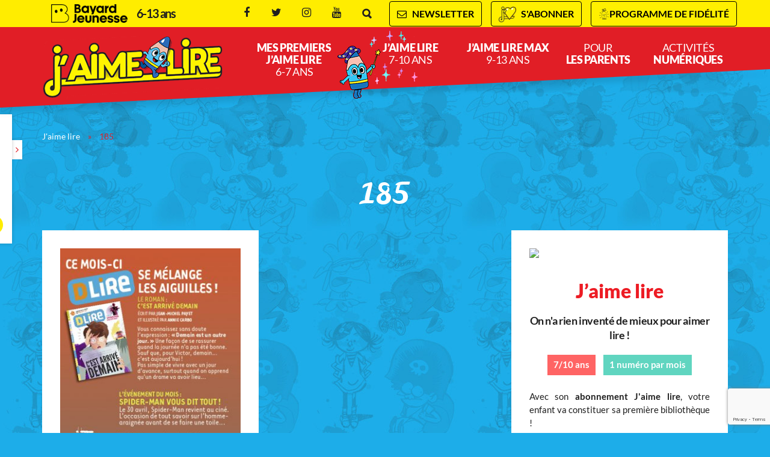

--- FILE ---
content_type: text/html; charset=UTF-8
request_url: https://www.jaimelire.com/tag/185
body_size: 20544
content:
<!DOCTYPE html>
<!--[if IE 7]>
<html class="ie ie7" lang="fr-FR">
<![endif]-->
<!--[if IE 8]>
<html class="ie ie8" lang="fr-FR">
<![endif]-->
<!--[if !(IE 7) | !(IE 8)  ]><!-->
<html lang="fr-FR">
<!--<![endif]-->
  <head>
<!--    <script type="text/javascript" src="//try.abtasty.com/8b291be1d26288d90f86e119d63d9fd1.js"></script> -->
    <meta charset="UTF-8" />
    <meta name="viewport" content="width=device-width, initial-scale=1, user-scalable=0">

    <title>185 Archives - J&#039;aime lire</title>

    <link rel="pingback" href="https://www.jaimelire.com/xmlrpc.php" />

    <!--[if lt IE 9]>
    <script src="https://www.jaimelire.com/wp-content/themes/base/js/html5.js" type="text/javascript"></script>
    <![endif]-->

    <meta name='robots' content='index, follow, max-image-preview:large, max-snippet:-1, max-video-preview:-1' />

<!-- Google Tag Manager for WordPress by gtm4wp.com -->
<script data-cfasync="false" data-pagespeed-no-defer>
	var gtm4wp_datalayer_name = "dataLayer";
	var dataLayer = dataLayer || [];
</script>
<!-- End Google Tag Manager for WordPress by gtm4wp.com -->
	<!-- This site is optimized with the Yoast SEO plugin v26.7 - https://yoast.com/wordpress/plugins/seo/ -->
	<link rel="canonical" href="https://www.jaimelire.com/tag/185" />
	<meta property="og:locale" content="fr_FR" />
	<meta property="og:type" content="article" />
	<meta property="og:title" content="185 Archives - J&#039;aime lire" />
	<meta property="og:url" content="https://www.jaimelire.com/tag/185" />
	<meta property="og:site_name" content="J&#039;aime lire" />
	<script type="application/ld+json" class="yoast-schema-graph">{"@context":"https://schema.org","@graph":[{"@type":"CollectionPage","@id":"https://www.jaimelire.com/tag/185","url":"https://www.jaimelire.com/tag/185","name":"185 Archives - J&#039;aime lire","isPartOf":{"@id":"https://www.jaimelire.com/#website"},"primaryImageOfPage":{"@id":"https://www.jaimelire.com/tag/185#primaryimage"},"image":{"@id":"https://www.jaimelire.com/tag/185#primaryimage"},"thumbnailUrl":"https://www.jaimelire.com/wp-content/uploads/sites/28/2014/04/AnnonceBlog185.jpg","inLanguage":"fr-FR"},{"@type":"ImageObject","inLanguage":"fr-FR","@id":"https://www.jaimelire.com/tag/185#primaryimage","url":"https://www.jaimelire.com/wp-content/uploads/sites/28/2014/04/AnnonceBlog185.jpg","contentUrl":"https://www.jaimelire.com/wp-content/uploads/sites/28/2014/04/AnnonceBlog185.jpg","width":450,"height":596,"caption":"Sommaire n°185 - Mai 2014"},{"@type":"WebSite","@id":"https://www.jaimelire.com/#website","url":"https://www.jaimelire.com/","name":"J&#039;aime lire","description":"","potentialAction":[{"@type":"SearchAction","target":{"@type":"EntryPoint","urlTemplate":"https://www.jaimelire.com/?s={search_term_string}"},"query-input":{"@type":"PropertyValueSpecification","valueRequired":true,"valueName":"search_term_string"}}],"inLanguage":"fr-FR"}]}</script>
	<!-- / Yoast SEO plugin. -->


<link rel="alternate" type="application/rss+xml" title="J&#039;aime lire &raquo; Flux de l’étiquette 185" href="https://www.jaimelire.com/tag/185/feed" />
<style id='wp-emoji-styles-inline-css' type='text/css'>

	img.wp-smiley, img.emoji {
		display: inline !important;
		border: none !important;
		box-shadow: none !important;
		height: 1em !important;
		width: 1em !important;
		margin: 0 0.07em !important;
		vertical-align: -0.1em !important;
		background: none !important;
		padding: 0 !important;
	}
/*# sourceURL=wp-emoji-styles-inline-css */
</style>
<style id='wp-block-library-inline-css' type='text/css'>
:root{--wp-block-synced-color:#7a00df;--wp-block-synced-color--rgb:122,0,223;--wp-bound-block-color:var(--wp-block-synced-color);--wp-editor-canvas-background:#ddd;--wp-admin-theme-color:#007cba;--wp-admin-theme-color--rgb:0,124,186;--wp-admin-theme-color-darker-10:#006ba1;--wp-admin-theme-color-darker-10--rgb:0,107,160.5;--wp-admin-theme-color-darker-20:#005a87;--wp-admin-theme-color-darker-20--rgb:0,90,135;--wp-admin-border-width-focus:2px}@media (min-resolution:192dpi){:root{--wp-admin-border-width-focus:1.5px}}.wp-element-button{cursor:pointer}:root .has-very-light-gray-background-color{background-color:#eee}:root .has-very-dark-gray-background-color{background-color:#313131}:root .has-very-light-gray-color{color:#eee}:root .has-very-dark-gray-color{color:#313131}:root .has-vivid-green-cyan-to-vivid-cyan-blue-gradient-background{background:linear-gradient(135deg,#00d084,#0693e3)}:root .has-purple-crush-gradient-background{background:linear-gradient(135deg,#34e2e4,#4721fb 50%,#ab1dfe)}:root .has-hazy-dawn-gradient-background{background:linear-gradient(135deg,#faaca8,#dad0ec)}:root .has-subdued-olive-gradient-background{background:linear-gradient(135deg,#fafae1,#67a671)}:root .has-atomic-cream-gradient-background{background:linear-gradient(135deg,#fdd79a,#004a59)}:root .has-nightshade-gradient-background{background:linear-gradient(135deg,#330968,#31cdcf)}:root .has-midnight-gradient-background{background:linear-gradient(135deg,#020381,#2874fc)}:root{--wp--preset--font-size--normal:16px;--wp--preset--font-size--huge:42px}.has-regular-font-size{font-size:1em}.has-larger-font-size{font-size:2.625em}.has-normal-font-size{font-size:var(--wp--preset--font-size--normal)}.has-huge-font-size{font-size:var(--wp--preset--font-size--huge)}.has-text-align-center{text-align:center}.has-text-align-left{text-align:left}.has-text-align-right{text-align:right}.has-fit-text{white-space:nowrap!important}#end-resizable-editor-section{display:none}.aligncenter{clear:both}.items-justified-left{justify-content:flex-start}.items-justified-center{justify-content:center}.items-justified-right{justify-content:flex-end}.items-justified-space-between{justify-content:space-between}.screen-reader-text{border:0;clip-path:inset(50%);height:1px;margin:-1px;overflow:hidden;padding:0;position:absolute;width:1px;word-wrap:normal!important}.screen-reader-text:focus{background-color:#ddd;clip-path:none;color:#444;display:block;font-size:1em;height:auto;left:5px;line-height:normal;padding:15px 23px 14px;text-decoration:none;top:5px;width:auto;z-index:100000}html :where(.has-border-color){border-style:solid}html :where([style*=border-top-color]){border-top-style:solid}html :where([style*=border-right-color]){border-right-style:solid}html :where([style*=border-bottom-color]){border-bottom-style:solid}html :where([style*=border-left-color]){border-left-style:solid}html :where([style*=border-width]){border-style:solid}html :where([style*=border-top-width]){border-top-style:solid}html :where([style*=border-right-width]){border-right-style:solid}html :where([style*=border-bottom-width]){border-bottom-style:solid}html :where([style*=border-left-width]){border-left-style:solid}html :where(img[class*=wp-image-]){height:auto;max-width:100%}:where(figure){margin:0 0 1em}html :where(.is-position-sticky){--wp-admin--admin-bar--position-offset:var(--wp-admin--admin-bar--height,0px)}@media screen and (max-width:600px){html :where(.is-position-sticky){--wp-admin--admin-bar--position-offset:0px}}

/*# sourceURL=wp-block-library-inline-css */
</style><style id='global-styles-inline-css' type='text/css'>
:root{--wp--preset--aspect-ratio--square: 1;--wp--preset--aspect-ratio--4-3: 4/3;--wp--preset--aspect-ratio--3-4: 3/4;--wp--preset--aspect-ratio--3-2: 3/2;--wp--preset--aspect-ratio--2-3: 2/3;--wp--preset--aspect-ratio--16-9: 16/9;--wp--preset--aspect-ratio--9-16: 9/16;--wp--preset--color--black: #000000;--wp--preset--color--cyan-bluish-gray: #abb8c3;--wp--preset--color--white: #ffffff;--wp--preset--color--pale-pink: #f78da7;--wp--preset--color--vivid-red: #cf2e2e;--wp--preset--color--luminous-vivid-orange: #ff6900;--wp--preset--color--luminous-vivid-amber: #fcb900;--wp--preset--color--light-green-cyan: #7bdcb5;--wp--preset--color--vivid-green-cyan: #00d084;--wp--preset--color--pale-cyan-blue: #8ed1fc;--wp--preset--color--vivid-cyan-blue: #0693e3;--wp--preset--color--vivid-purple: #9b51e0;--wp--preset--gradient--vivid-cyan-blue-to-vivid-purple: linear-gradient(135deg,rgb(6,147,227) 0%,rgb(155,81,224) 100%);--wp--preset--gradient--light-green-cyan-to-vivid-green-cyan: linear-gradient(135deg,rgb(122,220,180) 0%,rgb(0,208,130) 100%);--wp--preset--gradient--luminous-vivid-amber-to-luminous-vivid-orange: linear-gradient(135deg,rgb(252,185,0) 0%,rgb(255,105,0) 100%);--wp--preset--gradient--luminous-vivid-orange-to-vivid-red: linear-gradient(135deg,rgb(255,105,0) 0%,rgb(207,46,46) 100%);--wp--preset--gradient--very-light-gray-to-cyan-bluish-gray: linear-gradient(135deg,rgb(238,238,238) 0%,rgb(169,184,195) 100%);--wp--preset--gradient--cool-to-warm-spectrum: linear-gradient(135deg,rgb(74,234,220) 0%,rgb(151,120,209) 20%,rgb(207,42,186) 40%,rgb(238,44,130) 60%,rgb(251,105,98) 80%,rgb(254,248,76) 100%);--wp--preset--gradient--blush-light-purple: linear-gradient(135deg,rgb(255,206,236) 0%,rgb(152,150,240) 100%);--wp--preset--gradient--blush-bordeaux: linear-gradient(135deg,rgb(254,205,165) 0%,rgb(254,45,45) 50%,rgb(107,0,62) 100%);--wp--preset--gradient--luminous-dusk: linear-gradient(135deg,rgb(255,203,112) 0%,rgb(199,81,192) 50%,rgb(65,88,208) 100%);--wp--preset--gradient--pale-ocean: linear-gradient(135deg,rgb(255,245,203) 0%,rgb(182,227,212) 50%,rgb(51,167,181) 100%);--wp--preset--gradient--electric-grass: linear-gradient(135deg,rgb(202,248,128) 0%,rgb(113,206,126) 100%);--wp--preset--gradient--midnight: linear-gradient(135deg,rgb(2,3,129) 0%,rgb(40,116,252) 100%);--wp--preset--font-size--small: 13px;--wp--preset--font-size--medium: 20px;--wp--preset--font-size--large: 36px;--wp--preset--font-size--x-large: 42px;--wp--preset--spacing--20: 0.44rem;--wp--preset--spacing--30: 0.67rem;--wp--preset--spacing--40: 1rem;--wp--preset--spacing--50: 1.5rem;--wp--preset--spacing--60: 2.25rem;--wp--preset--spacing--70: 3.38rem;--wp--preset--spacing--80: 5.06rem;--wp--preset--shadow--natural: 6px 6px 9px rgba(0, 0, 0, 0.2);--wp--preset--shadow--deep: 12px 12px 50px rgba(0, 0, 0, 0.4);--wp--preset--shadow--sharp: 6px 6px 0px rgba(0, 0, 0, 0.2);--wp--preset--shadow--outlined: 6px 6px 0px -3px rgb(255, 255, 255), 6px 6px rgb(0, 0, 0);--wp--preset--shadow--crisp: 6px 6px 0px rgb(0, 0, 0);}:where(.is-layout-flex){gap: 0.5em;}:where(.is-layout-grid){gap: 0.5em;}body .is-layout-flex{display: flex;}.is-layout-flex{flex-wrap: wrap;align-items: center;}.is-layout-flex > :is(*, div){margin: 0;}body .is-layout-grid{display: grid;}.is-layout-grid > :is(*, div){margin: 0;}:where(.wp-block-columns.is-layout-flex){gap: 2em;}:where(.wp-block-columns.is-layout-grid){gap: 2em;}:where(.wp-block-post-template.is-layout-flex){gap: 1.25em;}:where(.wp-block-post-template.is-layout-grid){gap: 1.25em;}.has-black-color{color: var(--wp--preset--color--black) !important;}.has-cyan-bluish-gray-color{color: var(--wp--preset--color--cyan-bluish-gray) !important;}.has-white-color{color: var(--wp--preset--color--white) !important;}.has-pale-pink-color{color: var(--wp--preset--color--pale-pink) !important;}.has-vivid-red-color{color: var(--wp--preset--color--vivid-red) !important;}.has-luminous-vivid-orange-color{color: var(--wp--preset--color--luminous-vivid-orange) !important;}.has-luminous-vivid-amber-color{color: var(--wp--preset--color--luminous-vivid-amber) !important;}.has-light-green-cyan-color{color: var(--wp--preset--color--light-green-cyan) !important;}.has-vivid-green-cyan-color{color: var(--wp--preset--color--vivid-green-cyan) !important;}.has-pale-cyan-blue-color{color: var(--wp--preset--color--pale-cyan-blue) !important;}.has-vivid-cyan-blue-color{color: var(--wp--preset--color--vivid-cyan-blue) !important;}.has-vivid-purple-color{color: var(--wp--preset--color--vivid-purple) !important;}.has-black-background-color{background-color: var(--wp--preset--color--black) !important;}.has-cyan-bluish-gray-background-color{background-color: var(--wp--preset--color--cyan-bluish-gray) !important;}.has-white-background-color{background-color: var(--wp--preset--color--white) !important;}.has-pale-pink-background-color{background-color: var(--wp--preset--color--pale-pink) !important;}.has-vivid-red-background-color{background-color: var(--wp--preset--color--vivid-red) !important;}.has-luminous-vivid-orange-background-color{background-color: var(--wp--preset--color--luminous-vivid-orange) !important;}.has-luminous-vivid-amber-background-color{background-color: var(--wp--preset--color--luminous-vivid-amber) !important;}.has-light-green-cyan-background-color{background-color: var(--wp--preset--color--light-green-cyan) !important;}.has-vivid-green-cyan-background-color{background-color: var(--wp--preset--color--vivid-green-cyan) !important;}.has-pale-cyan-blue-background-color{background-color: var(--wp--preset--color--pale-cyan-blue) !important;}.has-vivid-cyan-blue-background-color{background-color: var(--wp--preset--color--vivid-cyan-blue) !important;}.has-vivid-purple-background-color{background-color: var(--wp--preset--color--vivid-purple) !important;}.has-black-border-color{border-color: var(--wp--preset--color--black) !important;}.has-cyan-bluish-gray-border-color{border-color: var(--wp--preset--color--cyan-bluish-gray) !important;}.has-white-border-color{border-color: var(--wp--preset--color--white) !important;}.has-pale-pink-border-color{border-color: var(--wp--preset--color--pale-pink) !important;}.has-vivid-red-border-color{border-color: var(--wp--preset--color--vivid-red) !important;}.has-luminous-vivid-orange-border-color{border-color: var(--wp--preset--color--luminous-vivid-orange) !important;}.has-luminous-vivid-amber-border-color{border-color: var(--wp--preset--color--luminous-vivid-amber) !important;}.has-light-green-cyan-border-color{border-color: var(--wp--preset--color--light-green-cyan) !important;}.has-vivid-green-cyan-border-color{border-color: var(--wp--preset--color--vivid-green-cyan) !important;}.has-pale-cyan-blue-border-color{border-color: var(--wp--preset--color--pale-cyan-blue) !important;}.has-vivid-cyan-blue-border-color{border-color: var(--wp--preset--color--vivid-cyan-blue) !important;}.has-vivid-purple-border-color{border-color: var(--wp--preset--color--vivid-purple) !important;}.has-vivid-cyan-blue-to-vivid-purple-gradient-background{background: var(--wp--preset--gradient--vivid-cyan-blue-to-vivid-purple) !important;}.has-light-green-cyan-to-vivid-green-cyan-gradient-background{background: var(--wp--preset--gradient--light-green-cyan-to-vivid-green-cyan) !important;}.has-luminous-vivid-amber-to-luminous-vivid-orange-gradient-background{background: var(--wp--preset--gradient--luminous-vivid-amber-to-luminous-vivid-orange) !important;}.has-luminous-vivid-orange-to-vivid-red-gradient-background{background: var(--wp--preset--gradient--luminous-vivid-orange-to-vivid-red) !important;}.has-very-light-gray-to-cyan-bluish-gray-gradient-background{background: var(--wp--preset--gradient--very-light-gray-to-cyan-bluish-gray) !important;}.has-cool-to-warm-spectrum-gradient-background{background: var(--wp--preset--gradient--cool-to-warm-spectrum) !important;}.has-blush-light-purple-gradient-background{background: var(--wp--preset--gradient--blush-light-purple) !important;}.has-blush-bordeaux-gradient-background{background: var(--wp--preset--gradient--blush-bordeaux) !important;}.has-luminous-dusk-gradient-background{background: var(--wp--preset--gradient--luminous-dusk) !important;}.has-pale-ocean-gradient-background{background: var(--wp--preset--gradient--pale-ocean) !important;}.has-electric-grass-gradient-background{background: var(--wp--preset--gradient--electric-grass) !important;}.has-midnight-gradient-background{background: var(--wp--preset--gradient--midnight) !important;}.has-small-font-size{font-size: var(--wp--preset--font-size--small) !important;}.has-medium-font-size{font-size: var(--wp--preset--font-size--medium) !important;}.has-large-font-size{font-size: var(--wp--preset--font-size--large) !important;}.has-x-large-font-size{font-size: var(--wp--preset--font-size--x-large) !important;}
/*# sourceURL=global-styles-inline-css */
</style>

<style id='classic-theme-styles-inline-css' type='text/css'>
/*! This file is auto-generated */
.wp-block-button__link{color:#fff;background-color:#32373c;border-radius:9999px;box-shadow:none;text-decoration:none;padding:calc(.667em + 2px) calc(1.333em + 2px);font-size:1.125em}.wp-block-file__button{background:#32373c;color:#fff;text-decoration:none}
/*# sourceURL=/wp-includes/css/classic-themes.min.css */
</style>
<link data-minify="1" rel='stylesheet' id='base-normalize-css' href='https://www.jaimelire.com/wp-content/cache/min/28/wp-content/themes/base/css/normalize.css?ver=1764768694' type='text/css' media='all' />
<link data-minify="1" rel='stylesheet' id='base-bootstrap-css' href='https://www.jaimelire.com/wp-content/cache/min/28/wp-content/themes/base/css/bootstrap.min.css?ver=1764768694' type='text/css' media='all' />
<link data-minify="1" rel='stylesheet' id='base-font-lato-css' href='https://www.jaimelire.com/wp-content/cache/min/28/wp-content/themes/base/fonts/lato/lato.css?ver=1764768694' type='text/css' media='all' />
<link data-minify="1" rel='stylesheet' id='base-fonts-css' href='https://www.jaimelire.com/wp-content/cache/min/28/wp-content/themes/base/fonts/fonts.css?ver=1764768694' type='text/css' media='all' />
<link data-minify="1" rel='stylesheet' id='base-stylesheet-css' href='https://www.jaimelire.com/wp-content/cache/min/28/wp-content/themes/base/css/base.css?ver=1764768694' type='text/css' media='all' />
<link data-minify="1" rel='stylesheet' id='mmenu-css' href='https://www.jaimelire.com/wp-content/cache/min/28/wp-content/themes/base/css/jquery.mmenu.css?ver=1764768694' type='text/css' media='all' />
<link data-minify="1" rel='stylesheet' id='base-animate-css' href='https://www.jaimelire.com/wp-content/cache/min/28/wp-content/themes/base/css/animate.css?ver=1764768694' type='text/css' media='all' />
<link data-minify="1" rel='stylesheet' id='base-remobo-css' href='https://www.jaimelire.com/wp-content/cache/min/28/wp-content/themes/base/css/remobo.css?ver=1764768694' type='text/css' media='all' />
<link data-minify="1" rel='stylesheet' id='base-modern-css' href='https://www.jaimelire.com/wp-content/cache/min/28/wp-content/themes/base/css/modern.css?ver=1764768694' type='text/css' media='all' />
<link rel='stylesheet' id='skin-css' href='https://www.jaimelire.com/wp-content/themes/jaimelire/css/custom.css?ver=1.1.1' type='text/css' media='all' />
<link data-minify="1" rel='stylesheet' id='jlmax-css' href='https://www.jaimelire.com/wp-content/cache/min/28/wp-content/themes/jaimelire/css/jlmax.css?ver=1764768694' type='text/css' media='all' />
<script type="text/javascript" src="https://www.jaimelire.com/wp-includes/js/jquery/jquery.min.js?ver=3.7.1" id="jquery-core-js"></script>
<script type="text/javascript" src="https://www.jaimelire.com/wp-includes/js/jquery/jquery-migrate.min.js?ver=3.4.1" id="jquery-migrate-js"></script>
<script type="text/javascript" src="https://t.jaimelire.com/recaptcha/api.js?site=jaimelire.com&amp;render=6Lf2sQcqAAAAAOklfc7wwX3O6GKc0rG3ejhGpUeB" id="mb-connector-newsletter-recaptcha-js"></script>
<script type="text/javascript" id="mb-connector-newsletter-js-extra">
/* <![CDATA[ */
var mbConnectorNewsletter = {"ajaxUrl":"https://www.jaimelire.com/wp-admin/admin-ajax.php","newsletterAction":"mb_newsletter","messageGood":"Votre inscription a bien \u00e9t\u00e9 prise en compte. \u00c0 tr\u00e8s vite !","messageBad":"Une erreur est survenue, veuillez saisir \u00e0 nouveau votre adresse.","recaptcha":{"host":"t.jaimelire.com","site_id":"jaimelire.com","site_key":"6Lf2sQcqAAAAAOklfc7wwX3O6GKc0rG3ejhGpUeB"}};
//# sourceURL=mb-connector-newsletter-js-extra
/* ]]> */
</script>
<script data-minify="1" type="text/javascript" src="https://www.jaimelire.com/wp-content/cache/min/28/wp-content/plugins/mb-connector/assets/mb-connector.newsletter.js?ver=1764768695" id="mb-connector-newsletter-js"></script>
<link rel="https://api.w.org/" href="https://www.jaimelire.com/wp-json/" /><link rel="alternate" title="JSON" type="application/json" href="https://www.jaimelire.com/wp-json/wp/v2/tags/205" /><link rel="EditURI" type="application/rsd+xml" title="RSD" href="https://www.jaimelire.com/xmlrpc.php?rsd" />
<meta name="generator" content="WordPress 6.9" />

<!-- Google Tag Manager for WordPress by gtm4wp.com -->
<!-- GTM Container placement set to footer -->
<script data-cfasync="false" data-pagespeed-no-defer type="text/javascript">
	var dataLayer_content = {"pagePostType":"post","pagePostType2":"tag-post"};
	dataLayer.push( dataLayer_content );
</script>
<script data-cfasync="false" data-pagespeed-no-defer type="text/javascript">
(function(w,d,s,l,i){w[l]=w[l]||[];w[l].push({'gtm.start':
new Date().getTime(),event:'gtm.js'});var f=d.getElementsByTagName(s)[0],
j=d.createElement(s),dl=l!='dataLayer'?'&l='+l:'';j.async=true;j.src=
'//t.jaimelire.com/gtm.js?id='+i+dl;f.parentNode.insertBefore(j,f);
})(window,document,'script','dataLayer','GTM-KP37JNG');
</script>
<!-- End Google Tag Manager for WordPress by gtm4wp.com -->		<style type="text/css" id="wp-custom-css">
			/* CSS personnalisés */

/* bonnemine scintille */
#menu .menu-menu-principal-container > ul > li.menu-item-1399::before { background: transparent url("/wp-content/uploads/sites/28/2017/06/Bonnemine-nav-scintille-134.gif") no-repeat scroll left top / contain; }

/* home */
.part.part6 p { text-align: justify; }
@media only screen and (max-width: 767px) {.part.part-temoignages .img-avatar img { margin-top: 45px; } .part.part-temoignages .row-temoignages { padding-bottom: 5px; margin-bottom: 10px; } }

/* pages magazines */
.boutonguide > a { color: white !important; font-size: 16px; }
.boutontitre { background-color: #e21d27; border-radius: 5px; color: white !important; float: left; font-family: "Museo Sans",Arial,sans-serif !important; font-size: 16px !important; line-height: 18px !important; margin: 5px 30px 0 0 !important; padding: 12px 0; text-align: center; text-transform: uppercase; width: 40%; }
.boutontitre a { color: white !important; text-decoration: none !important; }
.boutontitre a:hover, .boutontitre:hover a { color: rgba(255,255,255,.8) !important; }
.excerpt > p { margin-bottom: 30px; }
.excerpt > .local, .excerpt > p > a.local { text-decoration: none !important; }
.excerpt > .local > p:hover { color: #fe5f1d !important; }
@media (max-width: 700px) and (min-width: 400px) { #sidebar { padding: 0; } }

/* boutons pages magazines */
#post-382 .local p, #post-404 .local p, #post-406 .local p {margin-bottom: 50px;} #post-382 h2.boutontitre, #post-404 h2.boutontitre, #post-406 h2.boutontitre {margin-bottom: 50px !important;}
@media screen and (max-width: 360px) { #post-382 h2.boutontitre, #post-404 h2.boutontitre, #post-406 h2.boutontitre, .category-477 h2.boutontitre {margin-bottom: 10px !important;width:100%;} } 

/* ariol */
body.category-477 { background: url(/wp-content/uploads/sites/28/2018/02/bluebg.gif); }
.boutontitre.ariol { width: 100%; }
a.ariol { color: #6b6b6b; }
a.ariol:hover { text-decoration: none !important; color: #e11e26; }
/* boutons page parents */
#post-412 .local p {margin-bottom: 70px !important;} #post-412 h2.boutontitre {margin-bottom: 110px !important;}
@media screen and (max-width: 360px) { #post-412 h2.boutontitre {margin-bottom: 10px !important;width:100%;} } 

/* intro page 40 ans */
.category-40-ans-j-aime-lire #blog .cell article p { text-align: justify; }
.category-40-ans-j-aime-lire #blog .cell .subcontent ul { color: #e11e26; margin-left: 190px; padding-left: 20px; }

/* intro page guide cp */
h2.boutonguide { background-color: #e11e26; border-radius: 5px; color: white !important; font-family: "Museo Sans",Arial,sans-serif !important; margin: 0 !important; padding: 10px 20px !important; text-align: center; text-transform: uppercase; }

/* page article */
/* signature */
.h6, h6 { font-size: 13px; line-height: 20px; }
#sidebar .mp-widgets-pubs .h3 { letter-spacing: 0; }
body.single-sommaires .cell.single.page header h1, body.single-post .cell.single.page header h1 { line-height: 35px; }
a.btn-center.ext:hover { color: #ffffff !important; }
a.btn-center { color: #1f1f1f !important; }

/* listes d'articles alignement */
#sommaires .list .cell.left, #blog .cell.left, #autres-magazines .list .cell.left, #search-results .list .cell.left { padding-right: 15px; padding-left: 0 !important; }
#sommaires .list .cell.right, #blog .cell.right, #autres-magazines .list .cell.right, #search-results .list .cell.right { padding-left: 15px; padding-right: 0 !important; }
.post.view-mode-teaser { height: 480px; } .category-videos-en-avant.view-mode-teaser { height: auto; }

/* pages feuilletages et hors-séries */
.content-feuilletage > p { color: #ffffff; text-align: justify; }
.intro-abonnement > p { text-align: justify; }

@media only screen and (max-width: 630px) { .cell.single .subcontent table, .cell.single .subcontent tr, .cell.single .subcontent td { display: inline; } #blog .cell.intro h2 { margin-left: 0 !important; } #post-382 h2.boutontitre, #post-404 h2.boutontitre, #post-406 h2.boutontitre, #post-412 h2.boutontitre { margin: 30px 0 15px 0 !important; width: 90%; } .cell .subcontent p { margin: 0 !important; float: left; } .cell .subcontent, .cell.single .subcontent { padding: 0 !important;
    height: auto; } .part5-videos .post.view-mode-teaser { height: 300px; } }

/* categories les rubriques */
strong.intro { color: #1f1f1f; display: inline-block; margin-bottom: 30px; }
.subcontent { color: #6b6b6b }
.cell .subcontent li::before { background-image: url("[data-uri]"); background-position: center center; background-repeat: no-repeat; background-size: contain; content: ""; display: inline-block; height: 15px; margin: 0 5px 0 0; position: static; width: 23px; vertical-align: middle; }

/* etiquettes age offres d'abonnement */
.offre-abo .etiquette { background-color: #ff6464; color: #ffffff; }
.remobo .subcontent > .texte .tranche-age { background-color: #ff6464; }
.remobo .subcontent > .texte .periodicite { background-color: #60d5c0; }

/* titres pages soft */
h2.legal, h2.wsp-pages-title, h2.wsp-posts-title, h2.wsp-sommairess-title { color: #1f1f1f !important; font-family: "Museo Sans",sans-serif !important; font-size: 25px !important; font-weight: 700 !important; line-height: 35px !important; }

/* plan du site */
ul.wsp-pages-list li ul.children { padding-top: 10px; }
ul.wsp-posts-list { padding-top: 10px; }

/* les heros jl */
.category-les-heros-j-aime-lire h2 {color:#e11e26;text-align:left;margin-top:0;margin-left:20px;}
.category-les-heros-j-aime-lire td {text-align:center;width:50%;vertical-align:top;} 
.category-les-heros-j-aime-lire td>p {font-weight:300!important;text-align:justify;margin-left:20px;}  
.category-les-heros-j-aime-lire td>img {margin-bottom:50px;}
.category-les-heros-j-aime-lire p{text-align:justify;}

.remobo.remobo-horz .subcontent > .offre > .detail_prix { width: 40%; }
.remobo.remobo-horz .subcontent > .offre > .cadeau-content { width: 60%; }


/* remontées boutique noel 
.noel { background-image: url(/wp-content/uploads/sites/28/2018/10/anim-etoiles-noel.gif); background-repeat: no-repeat; background-position-x: right; background-position-y: -10px; padding-top: 5px; border-radius: 30px; padding-bottom: 5px; }
.friday { background-image: none!important; background-color: #141414; color: #ffed00; }*/
.remobo .subcontent  > .offre > .cadeau-content { border: 1px solid #ED1C24; /* background-color: #FEED01; */ }
.price2 .number { font-size: 24px !important; color: #333 !important; text-decoration: line-through; }
.remobo .subcontent  > .offre > .cadeau-content .cadeau-titre { background-color: #ED1C24; font-weight: bold; font-size: 14px; padding: 5px 15px; }

.remobo .subcontent  > .offre > .cadeau-content .cadeau-titre::before { border-color: #ED1C24 #ED1C24 transparent transparent; }
.remobo .subcontent  > .offre > .cadeau-content .cadeau-titre::after { border-color: #ED1C24 transparent #ED1C24 #ED1C24 !important; }
.remobo .subcontent  > .offre > .detail_prix .price .number { color: #ED1C24; }
.offre-abo .title { color: #ED1C24; }
.offre-abo .price .number { color: #ED1C24; }
.remobo .subcontent > .texte .titre { color: #ED1C24; }
.remobo .subcontent > .offre > .cadeau-content .cadeau-desc { margin-top: 3rem; }
@media (max-width:800px) { .offre-abo .title, .offre-abo .description { margin-top: 35px; } }
@media(max-width:560px) {
img.prime { padding-top: 20px;}}
#post-382 .subcontent p, #post-404 .subcontent p, #post-406 .subcontent p { margin-bottom: 50px; }
#post-412 .subcontent p { margin-bottom: 60px; }
.home .part.part1 { margin-top: 0; }
.remobo .subcontent > .offre > .cadeau-content img { max-width: 100%; }
/* boutons decouvrir boutiques heros */
.category-33 .wrapper-boutons a:hover { color: #fff !important; }
a.sitelink.ext { color: #ED1C24 !important; }
a.sitelink.ext:hover { color: rgba(0,0,0,0.8) !important; }
.btn-boutique-heros { width: 90%; margin: -30px auto 40px auto; }

.wp-block-button__link { background-color: #ffed00; color: #333 !important; font-weight: 700; margin-bottom: 30px; }
/* FR 05/05/2024 bt surheader jaune filet noir */
#newsletter a, #abonnement-btn, #lmda-btn {
  background-color: #fff000;
  color: #000;
  border: 1px solid black;
}
#newsletter a:hover, #abonnement-btn:hover, #lmda-btn:hover {
  color: #fff !important;
}
#newsletter a:hover {
  background-color: #069889;
}
#abonnement-btn a:hover {
  background-color: #ec038a;
}
#lmda-btn:hover {
  background-color: #f58220;
}
.filetgris img {
  border:1px solid #ccc;
}
p.signature {
  font-size: 12px !important;
  font-family: inherit;
  font-weight: 500 !important;
  line-height: 1.1 !important;
  color: inherit;
  /*margin-top: 5px ;
  margin-bottom: 10px;*/
  text-align:right !important;
}		</style>
		<link rel="shortcut icon" href="https://www.jaimelire.com/wp-content/themes/jaimelire/favicon.ico?v=1.1" /><noscript><style id="rocket-lazyload-nojs-css">.rll-youtube-player, [data-lazy-src]{display:none !important;}</style></noscript>
    <!-- font loader -->
    <script>
      var WebFontConfig = {};
    </script>

  <meta name="generator" content="WP Rocket 3.20.3" data-wpr-features="wpr_minify_js wpr_lazyload_images wpr_minify_css wpr_desktop" /></head>
<body class="archive tag tag-205 wp-theme-base wp-child-theme-jaimelire pi">

    <div data-rocket-location-hash="2e534a410933e94bb5150a72e82b8f57" class="overlay"></div>
    <div data-rocket-location-hash="9f4968e2f8f45e3f182d4860c96af6da" id="page">
      <header data-rocket-location-hash="0ff1fbb6a9db502f53a234ab174e4525" id="masthead" class="main" role="banner">

        <div data-rocket-location-hash="0d1c375aad4e5ad6f6694623cf14b956" id="header-print">
          <div class="pull-left">
            <img src="data:image/svg+xml,%3Csvg%20xmlns='http://www.w3.org/2000/svg'%20viewBox='0%200%200%200'%3E%3C/svg%3E" alt="Logo du magazine J&#039;aime lire" data-lazy-src="https://www.jaimelire.com/wp-content/themes/jaimelire/images/brand-logo.png?v=9"><noscript><img src="https://www.jaimelire.com/wp-content/themes/jaimelire/images/brand-logo.png?v=9" alt="Logo du magazine J&#039;aime lire"></noscript>
          </div>
          <div class="pull-right">
            <strong>Bayard Jeunesse</strong>
          </div>
        </div>

        <div data-rocket-location-hash="1e1686d89a987d77c29cc063dc82716d" id="header-bayard-mobile"><a href="https://www.bayard-jeunesse.com/?utm_medium=ref&#038;utm_source=jaimelire.com&#038;utm_campaign=maillage"><img src="data:image/svg+xml,%3Csvg%20xmlns='http://www.w3.org/2000/svg'%20viewBox='0%200%200%200'%3E%3C/svg%3E" alt="Bayard Jeunesse" data-lazy-src="https://www.jaimelire.com/wp-content/themes/base/images/bayard-jeunesse-logo-long.png"/><noscript><img src="https://www.jaimelire.com/wp-content/themes/base/images/bayard-jeunesse-logo-long.png" alt="Bayard Jeunesse"/></noscript></a></div>
        <div data-rocket-location-hash="4181cc611824f2ffb0cd4a4aa1ae3aaa" id="abonnement-panel" class="">
          <div class="hidden-md hidden-lg"><a href="javascript:;" class="close-abo-panel"><i class="fa fa-close"></i></a></div>
          <div data-rocket-location-hash="ad0d0d9caad992a98cde7a0ed92e0e39" class="container">
            <div class="container-inner">
              <div class="cell">
<article itemscope itemtype="http://schema.org/Product" class="content remobo remobo-horz ">

	  <div class="content-couv visuel fadeInLeft">
  	<a id="pap_link-boutique_header_img" href="https://www.bayard-jeunesse.com/abonnement-j-aime-lire.html?utm_medium=ref&utm_source=jaimelire.com&utm_campaign=remobo" target="_blank" class="couv">    	<img itemprop="image" alt="J&rsquo;aime lire" src="data:image/svg+xml,%3Csvg%20xmlns='http://www.w3.org/2000/svg'%20viewBox='0%200%200%200'%3E%3C/svg%3E" data-lazy-src="https://remobo.milanpresse.com/wp-content/uploads/2021/08/couverture-intemporel26-Jaimelire-624px.jpg"><noscript><img itemprop="image" alt="J&rsquo;aime lire" src="https://remobo.milanpresse.com/wp-content/uploads/2021/08/couverture-intemporel26-Jaimelire-624px.jpg"></noscript>
    </a>  </div>
	
  <div class="subcontent">

    <div class="texte fadeInLeft">

      <div data-rocket-location-hash="e8688451acae7f13518b7621c93665bb" class="titre"><span itemprop="name">J&rsquo;aime lire</span></div>      <div data-rocket-location-hash="5cf8e1fedac72a348a6d0843081f0d53" class="baseline"><span itemprop="name">On n'a rien inventé de mieux pour aimer lire !</span></div>
            	<p class="labels">
	      <span class="tranche-age" itemprop="tranche-age"><strong>7/10 ans</strong></span>	      <span class="formule periodicite" itemprop="formule"><strong>1 numéro par mois</strong></span>	      </p>
	          
      <div itemprop="description" class="description pitch"><p>Avec son <strong>abonnement J'aime lire</strong>, votre enfant va constituer sa première bibliothèque !</p>
<p>Dans chaque <strong>magazine</strong> :</p>
<ul>
<li>un roman captivant</li>
<li>20 pages de BD pour tous les goûts</li>
<li>des jeux malins</li>
<li>des blagues et des défis.</li>
</ul>
<p>Avec 2,7 millions de lecteurs, J’aime lire est le <strong>magazine jeunesse le plus lu</strong> en France !</p>
</div>
    </div>

    <div class="offre fadeInRight">

    		      <div class="cadeau-content">
	        <span class="cadeau-titre">LES JOURNÉES PRIVILÈGES</span>
	        <br/><span class="cadeau-desc">-5€ sur tous les abonnements avec le code PRIVILEGES26</span>	        <img alt="-5€ sur tous les abonnements avec le code PRIVILEGES26" src="data:image/svg+xml,%3Csvg%20xmlns='http://www.w3.org/2000/svg'%20viewBox='0%200%200%200'%3E%3C/svg%3E" class="prime" data-lazy-src="https://remobo.milanpresse.com/wp-content/uploads/2024/08/Lesjourneesprivileges2026_remobo_300_250px.jpg"><noscript><img alt="-5€ sur tous les abonnements avec le code PRIVILEGES26" src="https://remobo.milanpresse.com/wp-content/uploads/2024/08/Lesjourneesprivileges2026_remobo_300_250px.jpg" class="prime"></noscript>	      </div>
      
      <div class="detail_prix prix" itemprop="offers" itemscope itemtype="http://schema.org/Offer">
									<div class="price price1" itemprop="price">
            <span class="number">5,75&nbsp;&euro;</span>
            <span class="suffix">par mois</span>					</div>
								        <a id="pap_link-boutique_header_btn" href="https://www.bayard-jeunesse.com/abonnement-j-aime-lire.html?utm_medium=ref&utm_source=jaimelire.com&utm_campaign=remobo" class="btn-center" target="_blank">S'abonner</a>      </div>

    </div>

  </div>

</article></div>            </div>
          </div>
        </div>

      	<div data-rocket-location-hash="3556d8cecfebd307a013e2b80bfbea1a" class="ontop">
      		<div class="container">
      			<div class="row">
              <div class="col-md-3 visible-md visible-lg">
        				<div id="logo-brand">
        					<a href="https://www.bayard-jeunesse.com/?utm_medium=ref&#038;utm_source=jaimelire.com&#038;utm_campaign=maillage" target="_blank" title="Bayard Jeunesse : Abonnement Magazine et Livre Enfant, Presse Jeunesse, Revues Enfants">Bayard Jeunesse</a>
        				</div>

                                <div id="brand-sector" class="visible-md visible-lg">
                  <a href="https://www.bayard-jeunesse.com/magazines-6-10-ans.html?utm_medium=ref&utm_source=jaimelire.com&utm_campaign=maillage" target="_blank">6-13 ans</a>
                </div>
                              </div>

      				<div id="menu-top" class="col-md-9 visible-md visible-lg">
                <a href="https://www.bayard-jeunesse.com/la-maison-des-abonnes.html#utm_medium=ref&#038;utm_source=jaimelire.com&#038;utm_campaign=ongletLMDA" target="_blank" id="lmda-btn">Programme de fidélité</a>                <a href="javascript:;" rel="nofollow" id="abonnement-btn" class="abonnement-btn-launcher">S'abonner</a>
                <div id="newsletter">
                  <a href="javascript:;"><i class="fa fa-envelope-o"></i>Newsletter</a>
                </div>
<!--                <a href="http://www.jaimelirestore.com/" target="_blank" id="jls-btn">J'aime Lire Store</a> -->
      					<div id="search">
    							<a href="javascript:;"><i class="fa fa-search"></i>Rechercher</a>
    							<div class="search-box">
    								<form role="search" method="get" class="search-form" action="https://www.jaimelire.com/">
    									<input type="search" class="search-field" placeholder="Rechercher" name="s" />
    								</form>
    							</div>
    						</div>
      					<div class="sociaux">
                        						<a class="social facebook" href="https://www.facebook.com/jaimelire.magazine/" target="_blank" title="Rejoignez-nous sur Facebook"><i class="fa fa-facebook"></i>Facebook</a>
      						                                    <a class="social twitter" href="https://twitter.com/Bayard_Jeunesse" target="_blank" title="Rejoignez-nous sur Twitter"><i class="fa fa-twitter"></i>Twitter</a>
                                                                        <a class="social instagram" href="https://www.instagram.com/jaimelire_illustrations/" target="_blank" title="Rejoignez-nous sur Instagram"><i class="fa fa-instagram"></i>Instagram</a>
                                                      <a class="social youtube" href="https://www.youtube.com/user/BayardJeunesse/search?query=j%27aime+lire" target="_blank" title="Rejoignez-nous sur Youtube"><i class="fa fa-youtube"></i>Youtube</a>
                                                            					</div>
      					      				</div>
      			</div>
      		</div>
      	</div>

      	<div data-rocket-location-hash="ebdb70e989a73a403ffd1f0875daa366" class="onbelow">
      		<div class="container">
      			<div class="row">
      				<div id="logo-site" class="col-md-3 visible-md visible-lg">
                <a href="https://www.jaimelire.com" title="Accueil du site J&#039;aime lire">
                  <img src="data:image/svg+xml,%3Csvg%20xmlns='http://www.w3.org/2000/svg'%20viewBox='0%200%200%200'%3E%3C/svg%3E" alt="Logo du magazine J&#039;aime lire" data-lazy-src="https://www.jaimelire.com/wp-content/themes/jaimelire/images/brand-logo.png?v=9"><noscript><img src="https://www.jaimelire.com/wp-content/themes/jaimelire/images/brand-logo.png?v=9" alt="Logo du magazine J&#039;aime lire"></noscript>
                </a>
              </div>
                            <div id="menu" class="col-md-9 visible-md visible-lg">

                <nav>
                 <div class="menu-menu-principal-container"><ul id="menu-menu-principal" class="nav-menu"><li id="menu-item-1400" class="menu-item menu-item-type-post_type menu-item-object-page menu-item-has-children menu-item-1400"><a href="https://www.jaimelire.com/mes-premiers-j-aime-lire-6-7-ans"><span class="title">Mes premiers J&rsquo;aime lire</span><span class="description"> 6-7 ans</span></a>
<ul class="sub-menu">
	<li id="menu-item-1404" class="menu-item menu-item-type-post_type menu-item-object-page menu-item-1404"><a href="https://www.jaimelire.com/mes-premiers-j-aime-lire-6-7-ans/le-feuilletage"><span class="title">Le feuilletage</span><span class="description"></span></a></li>
	<li id="menu-item-1678" class="menu-item menu-item-type-taxonomy menu-item-object-category menu-item-1678"><a href="https://www.jaimelire.com/mes-premiers-j-aime-lire/les-rubriques-mes-premiers-j-aime-lire"><span class="title">Les rubriques</span><span class="description"></span></a></li>
	<li id="menu-item-1697" class="menu-item menu-item-type-taxonomy menu-item-object-category menu-item-1697"><a href="https://www.jaimelire.com/mes-premiers-j-aime-lire/les-heros-mes-premiers-j-aime-lire"><span class="title">Les héros</span><span class="description"></span></a></li>
	<li id="menu-item-1402" class="menu-item menu-item-type-post_type menu-item-object-page menu-item-1402"><a href="https://www.jaimelire.com/mes-premiers-j-aime-lire-6-7-ans/les-offres-d-abonnement"><span class="title">Les offres d’abonnement</span><span class="description"></span></a></li>
	<li id="menu-item-1401" class="menu-item menu-item-type-post_type menu-item-object-page menu-item-1401"><a href="https://www.jaimelire.com/mes-premiers-j-aime-lire-6-7-ans/les-hors-serie-100-jeux"><span class="title">Les hors-séries 100 jeux</span><span class="description"></span></a></li>
	<li id="menu-item-10779" class="menu-item menu-item-type-taxonomy menu-item-object-category menu-item-10779"><a href="https://www.jaimelire.com/mes-premiers-j-aime-lire/jeux-et-concours-mes-premiers-j-aime-lire"><span class="title">Jeux et concours</span><span class="description"></span></a></li>
</ul>
</li>
<li id="menu-item-1399" class="menu-item menu-item-type-post_type menu-item-object-page menu-item-has-children menu-item-1399"><a href="https://www.jaimelire.com/j-aime-lire-7-10-ans"><span class="title">J&rsquo;aime lire</span><span class="description">7-10 ans</span></a>
<ul class="sub-menu">
	<li id="menu-item-1431" class="menu-item menu-item-type-post_type menu-item-object-page menu-item-1431"><a href="https://www.jaimelire.com/j-aime-lire-7-10-ans/le-feuilletage"><span class="title">Le feuilletage</span><span class="description"></span></a></li>
	<li id="menu-item-1671" class="menu-item menu-item-type-post_type menu-item-object-page menu-item-1671"><a href="https://www.jaimelire.com/j-aime-lire-7-10-ans/les-rubriques"><span class="title">Les rubriques</span><span class="description"></span></a></li>
	<li id="menu-item-1411" class="menu-item menu-item-type-taxonomy menu-item-object-category menu-item-1411"><a href="https://www.jaimelire.com/j-aime-lire/les-heros-j-aime-lire"><span class="title">Les héros</span><span class="description"></span></a></li>
	<li id="menu-item-1828" class="menu-item menu-item-type-taxonomy menu-item-object-category menu-item-1828"><a href="https://www.jaimelire.com/j-aime-lire/videos-en-avant"><span class="title">Les vidéos</span><span class="description"></span></a></li>
	<li id="menu-item-1430" class="menu-item menu-item-type-post_type menu-item-object-page menu-item-1430"><a href="https://www.jaimelire.com/j-aime-lire-7-10-ans/les-offres-d-abonnement"><span class="title">Les offres d’abonnement</span><span class="description"></span></a></li>
	<li id="menu-item-1429" class="menu-item menu-item-type-post_type menu-item-object-page menu-item-1429"><a href="https://www.jaimelire.com/j-aime-lire-7-10-ans/j-aime-lire-bd"><span class="title">Les hors-séries J’aime lire</span><span class="description"></span></a></li>
	<li id="menu-item-182" class="menu-item menu-item-type-post_type menu-item-object-page menu-item-182"><a href="https://www.jaimelire.com/j-aime-lire-7-10-ans/les-sommaires"><span class="title">Les sommaires</span><span class="description"></span></a></li>
	<li id="menu-item-10778" class="menu-item menu-item-type-taxonomy menu-item-object-category menu-item-10778"><a href="https://www.jaimelire.com/j-aime-lire/jeux-et-concours-j-aime-lire"><span class="title">Jeux et concours</span><span class="description"></span></a></li>
</ul>
</li>
<li id="menu-item-1398" class="menu-item menu-item-type-post_type menu-item-object-page menu-item-has-children menu-item-1398"><a href="https://www.jaimelire.com/j-aime-lire-max-9-13-ans-2"><span class="title">J&rsquo;aime lire Max</span><span class="description">9-13 ans</span></a>
<ul class="sub-menu">
	<li id="menu-item-1428" class="menu-item menu-item-type-post_type menu-item-object-page menu-item-1428"><a href="https://www.jaimelire.com/j-aime-lire-max-9-13-ans-2/le-feuilletage"><span class="title">Le feuilletage</span><span class="description"></span></a></li>
	<li id="menu-item-1846" class="menu-item menu-item-type-taxonomy menu-item-object-category menu-item-1846"><a href="https://www.jaimelire.com/j-aime-lire-max/les-rubriques-j-aime-lire-max"><span class="title">Les rubriques</span><span class="description"></span></a></li>
	<li id="menu-item-1780" class="menu-item menu-item-type-post_type menu-item-object-page menu-item-1780"><a href="https://www.jaimelire.com/j-aime-lire-max-9-13-ans-2/les-bd"><span class="title">Les BD</span><span class="description"></span></a></li>
	<li id="menu-item-1427" class="menu-item menu-item-type-post_type menu-item-object-page menu-item-1427"><a href="https://www.jaimelire.com/j-aime-lire-max-9-13-ans-2/les-offres-d-abonnement"><span class="title">Les offres d’abonnement</span><span class="description"></span></a></li>
	<li id="menu-item-1781" class="menu-item menu-item-type-post_type menu-item-object-page menu-item-1781"><a href="https://www.jaimelire.com/j-aime-lire-max-9-13-ans-2/les-tresors"><span class="title">Les hors-séries Les Trésors</span><span class="description"></span></a></li>
	<li id="menu-item-1408" class="menu-item menu-item-type-taxonomy menu-item-object-category menu-item-1408"><a href="https://www.jaimelire.com/blog-j-aime-lire-max"><span class="title">Le blog</span><span class="description"></span></a></li>
	<li id="menu-item-12867" class="menu-item menu-item-type-taxonomy menu-item-object-category menu-item-12867"><a href="https://www.jaimelire.com/blog-j-aime-lire-max/jeux-et-concours-j-aime-lire-max"><span class="title">Jeux et concours</span><span class="description"></span></a></li>
	<li id="menu-item-15334" class="menu-item menu-item-type-taxonomy menu-item-object-category menu-item-15334"><a href="https://www.jaimelire.com/j-aime-lire-max/activites"><span class="title">Activités</span><span class="description"></span></a></li>
</ul>
</li>
<li id="menu-item-1397" class="menu-item menu-item-type-post_type menu-item-object-page menu-item-has-children menu-item-1397"><a href="https://www.jaimelire.com/pour-les-parents"><span class="title">Pour</span><span class="description">les parents</span></a>
<ul class="sub-menu">
	<li id="menu-item-1410" class="menu-item menu-item-type-taxonomy menu-item-object-category menu-item-1410"><a href="https://www.jaimelire.com/parents/40-ans-j-aime-lire"><span class="title">Les 40 ans de J&rsquo;aime lire</span><span class="description"></span></a></li>
	<li id="menu-item-1405" class="menu-item menu-item-type-taxonomy menu-item-object-category menu-item-1405"><a href="https://www.jaimelire.com/parents/donner-le-gout-de-lire"><span class="title">Donner le goût de lire</span><span class="description"></span></a></li>
	<li id="menu-item-1407" class="menu-item menu-item-type-taxonomy menu-item-object-category menu-item-1407"><a href="https://www.jaimelire.com/parents/entree-cp"><span class="title">L&rsquo;entrée au CP</span><span class="description"></span></a></li>
	<li id="menu-item-1406" class="menu-item menu-item-type-taxonomy menu-item-object-category menu-item-1406"><a href="https://www.jaimelire.com/parents/j-aime-lire-ecole"><span class="title">J&rsquo;aime lire à l&rsquo;école</span><span class="description"></span></a></li>
</ul>
</li>
<li id="menu-item-15336" class="menu-item menu-item-type-taxonomy menu-item-object-category menu-item-15336"><a href="https://www.jaimelire.com/numerique-enfants"><span class="title">Activités</span><span class="description">numériques</span></a></li>
</ul></div>                </nav>

              </div>
            </div>
          </div>
          <svg xmlns="http://www.w3.org/2000/svg" viewBox="0 0 100 100" preserveAspectRatio="none">
            <polygon fill="white" points="0,0 100,0 0,100"/>
          </svg>
        </div>

      	<div data-rocket-location-hash="8ebe33771b13a8fdc0e8cb4cc1827e9f" id="tiny-menu" class="visible-xs visible-sm">
          <div id="logo-mobile" class="col-xs-4 col-sm-3">
            <a href="https://www.jaimelire.com" title="Accueil du site J&#039;aime lire">
              <img src="data:image/svg+xml,%3Csvg%20xmlns='http://www.w3.org/2000/svg'%20viewBox='0%200%200%200'%3E%3C/svg%3E" alt="Logo du magazine J&#039;aime lire" data-lazy-src="https://www.jaimelire.com/wp-content/themes/jaimelire/images/brand-logo.png?v=9"><noscript><img src="https://www.jaimelire.com/wp-content/themes/jaimelire/images/brand-logo.png?v=9" alt="Logo du magazine J&#039;aime lire"></noscript>
            </a>
                        <div id="brand-sector">
              <a href="https://www.bayard-jeunesse.com/magazines-6-10-ans.html?utm_medium=ref&utm_source=jaimelire.com&utm_campaign=maillage" target="_blank">6-13 ans</a>
            </div>
                      </div>
          <div id="mobile-menu-launcher" class="col-xs-2 col-sm-2">
            <a href="javascript:;"><i class="fa fa-navicon"></i><span class="text hidden-xs">Menu</span></a>
          </div>
      		<div id="sociaux-mobile" class="col-xs-2 col-sm-2">
      			<a href="javascript:;"><i class="fa fa-share-alt"></i><span class="text hidden-xs">Suivez-nous</span></a>
      		</div>
      		<div id="tiny-search" class="col-xs-2 col-sm-2">
      			<a href="javascript:;"><i class="fa fa-search"></i><span class="text hidden-xs">Rechercher</span></a>
      		</div>
          <div id="abonnement-panel-launcher" class="col-xs-2 col-sm-3">
            <a href="javascript:;" rel="nofollow" id="abonnement-btn-mobile" class="abonnement-btn-launcher"><i class="fa fa-shopping-cart"></i><span class="text hidden-xs">S'abonner</span></a>
          </div>

          <div class="sociaux tiny">
                        <a class="social facebook" href="https://www.facebook.com/jaimelire.magazine/" target="_blank" title="Rejoignez-nous sur Facebook"><i class="fa fa-facebook"></i>Facebook</a>
                                    <a class="social twitter" href="https://twitter.com/Bayard_Jeunesse" target="_blank" title="Rejoignez-nous sur Twitter"><i class="fa fa-twitter"></i>Twitter</a>
                                                <a class="social instagram" href="https://www.instagram.com/jaimelire_illustrations/" target="_blank" title="Rejoignez-nous sur Instagram"><i class="fa fa-instagram"></i>Instagram</a>
                                    <a class="social youtube" href="https://www.youtube.com/user/BayardJeunesse/search?query=j%27aime+lire" target="_blank" title="Rejoignez-nous sur Youtube"><i class="fa fa-youtube"></i>Youtube</a>
                                              </div>

      		<div class="search-box tiny">
      			<form role="search" method="get" class="search-form" action="https://www.jaimelire.com/">
      				<input type="search" class="search-field" placeholder="Rechercher" name="s" />
      			</form>
      		</div>

      	</div>

        <div data-rocket-location-hash="08815472355de1e9fb8405f196dec671" class="clear"></div>

	</header>

        <div data-rocket-location-hash="c15d97e198a82092359d95afead6c108" id="breadcrumb" class="visible-md visible-lg">
        <div class="container">
          <div class="row">
            <div class="col-md-12">
              <div class="crumbs"><span property="itemListElement" typeof="ListItem"><a property="item" typeof="WebPage" title="Voir J&#039;aime lire." href="https://www.jaimelire.com" class="home"><span property="name">J&#039;aime lire</span></a><meta property="position" content="1"></span> &raquo; <span property="itemListElement" typeof="ListItem" class="current"><span property="name">185</span><meta property="position" content="2"></span></div>
            </div>
          </div>
        </div>
      </div>
    
<div data-rocket-location-hash="c5d8cb041e67433ed3171c135378f8f2" id="main" class="container">

	
	
	<div data-rocket-location-hash="4736aedc8a070a64594839cf7fff015f" id="blog">

		
		
	    <div class="titre-rubrique"><h1><span>185</span></h1></div>

			
	    
    
    <div class="row">

			<div id="content" class="col-md-8">
								
				
				<div class="list modern-layout">

									
																		<div class="cell col-md-6">
								  <article id="post-7717" class="post-7717 post type-post status-publish format-standard has-post-thumbnail hentry category-ce-mois-ci-dans-j-aime-lire-max tag-dlire tag-nouveau tag-205 view-mode-teaser" itemscope itemtype="http://schema.org/Article">
    <div data-rocket-location-hash="3bd365d3337749930e0dba148d3d6c19" class="content">
      <div data-rocket-location-hash="db70e2e2381bf6eac367909c88ca7cea" class="visuel"><a href="https://www.jaimelire.com/blog-j-aime-lire-max/ce-mois-ci-dans-j-aime-lire-max/dlire-n185-est-arrive" itemprop="url"><img src="data:image/svg+xml,%3Csvg%20xmlns='http://www.w3.org/2000/svg'%20viewBox='0%200%200%200'%3E%3C/svg%3E" class="attachment-blog-jlmax-img size-blog-jlmax-img wp-post-image" alt="" title="DLire n°185 est arrivé&nbsp;!" itemprop="image" decoding="async" fetchpriority="high" data-lazy-srcset="https://www.jaimelire.com/wp-content/uploads/sites/28/2014/04/AnnonceBlog185-310x411.jpg 310w, https://www.jaimelire.com/wp-content/uploads/sites/28/2014/04/AnnonceBlog185-227x300.jpg 227w, https://www.jaimelire.com/wp-content/uploads/sites/28/2014/04/AnnonceBlog185-415x550.jpg 415w, https://www.jaimelire.com/wp-content/uploads/sites/28/2014/04/AnnonceBlog185.jpg 450w" data-lazy-sizes="(max-width: 310px) 100vw, 310px" data-lazy-src="https://www.jaimelire.com/wp-content/uploads/sites/28/2014/04/AnnonceBlog185-310x411.jpg" /><noscript><img src="https://www.jaimelire.com/wp-content/uploads/sites/28/2014/04/AnnonceBlog185-310x411.jpg" class="attachment-blog-jlmax-img size-blog-jlmax-img wp-post-image" alt="" title="DLire n°185 est arrivé&nbsp;!" itemprop="image" decoding="async" fetchpriority="high" srcset="https://www.jaimelire.com/wp-content/uploads/sites/28/2014/04/AnnonceBlog185-310x411.jpg 310w, https://www.jaimelire.com/wp-content/uploads/sites/28/2014/04/AnnonceBlog185-227x300.jpg 227w, https://www.jaimelire.com/wp-content/uploads/sites/28/2014/04/AnnonceBlog185-415x550.jpg 415w, https://www.jaimelire.com/wp-content/uploads/sites/28/2014/04/AnnonceBlog185.jpg 450w" sizes="(max-width: 310px) 100vw, 310px" /></noscript></a><meta itemprop="thumbnailUrl" content="https://www.jaimelire.com/wp-content/uploads/sites/28/2014/04/AnnonceBlog185-150x150.jpg"></div>      <div class="subcontent">
        <header>
          <h2 class="title" itemprop="headline"><a href="https://www.jaimelire.com/blog-j-aime-lire-max/ce-mois-ci-dans-j-aime-lire-max/dlire-n185-est-arrive"><span itemprop="name">DLire n°185 est arrivé&nbsp;!</span></a></h2>
        </header>
        <div class="excerpt" itemprop="about"></div>
        <a href="https://www.jaimelire.com/blog-j-aime-lire-max/ce-mois-ci-dans-j-aime-lire-max/dlire-n185-est-arrive#commentaires" class="comments-number">26<i class="fa fa-comment"></i></a>      </div>
    </div>
    <a href="https://www.jaimelire.com/blog-j-aime-lire-max/ce-mois-ci-dans-j-aime-lire-max/dlire-n185-est-arrive" class="global-link"></a>
  </article>
  							</div>
														   
					<div data-rocket-location-hash="5ca37aab63e19e8ada93cc58c7347b5b" class="clearfix"></div>

				</div>

				
				<!--					<p class="text-center">
						<a class="btn-center" href="http://applications-enfants.bayam.fr/" target="_blank">Découvrir toutes les applications Bayam</a>
					</p> -->
				
			</div>

			<div id="sidebar" class="col-md-4 col-xs-12">
			<div id="widget-remontee-boutique-bayard-2" class="widget widget_remontee_boutique_bayard remobo multi">
<article itemscope itemtype="http://schema.org/Product" class="content remobo ">

	  <div class="content-couv visuel wow wow fadeInLeft">
  	<a id="pap_bloc-abo_img" href="https://www.bayard-jeunesse.com/abonnement-j-aime-lire.html?utm_medium=ref&utm_source=jaimelire.com&utm_campaign=remobo" target="_blank" class="couv">    	<img itemprop="image" alt="J&rsquo;aime lire" src="data:image/svg+xml,%3Csvg%20xmlns='http://www.w3.org/2000/svg'%20viewBox='0%200%200%200'%3E%3C/svg%3E" data-lazy-src="https://remobo.milanpresse.com/wp-content/uploads/2021/08/couverture-intemporel26-Jaimelire-624px.jpg"><noscript><img itemprop="image" alt="J&rsquo;aime lire" src="https://remobo.milanpresse.com/wp-content/uploads/2021/08/couverture-intemporel26-Jaimelire-624px.jpg"></noscript>
    </a>  </div>
	
  <div class="subcontent">

    <div class="texte wow wow fadeInLeft">

      <div data-rocket-location-hash="7a503fb03eeeb5a54eed04003eca36e9" class="titre"><span itemprop="name">J&rsquo;aime lire</span></div>      <div class="baseline"><span itemprop="name">On n'a rien inventé de mieux pour aimer lire !</span></div>
            	<p class="labels">
	      <span class="tranche-age" itemprop="tranche-age"><strong>7/10 ans</strong></span>	      <span class="formule periodicite" itemprop="formule"><strong>1 numéro par mois</strong></span>	      </p>
	          
      <div itemprop="description" class="description pitch"><p>Avec son <strong>abonnement J'aime lire</strong>, votre enfant va constituer sa première bibliothèque !</p>
<p>Dans chaque <strong>magazine</strong> :</p>
<ul>
<li>un roman captivant</li>
<li>20 pages de BD pour tous les goûts</li>
<li>des jeux malins</li>
<li>des blagues et des défis.</li>
</ul>
<p>Avec 2,7 millions de lecteurs, J’aime lire est le <strong>magazine jeunesse le plus lu</strong> en France !</p>
</div>
    </div>

    <div class="offre wow wow fadeInRight">

    		      <div class="cadeau-content">
	        <span class="cadeau-titre">LES JOURNÉES PRIVILÈGES</span>
	        <br/><span class="cadeau-desc">-5€ sur tous les abonnements avec le code PRIVILEGES26</span>	        <img alt="-5€ sur tous les abonnements avec le code PRIVILEGES26" src="data:image/svg+xml,%3Csvg%20xmlns='http://www.w3.org/2000/svg'%20viewBox='0%200%200%200'%3E%3C/svg%3E" class="prime" data-lazy-src="https://remobo.milanpresse.com/wp-content/uploads/2024/08/Lesjourneesprivileges2026_remobo_300_250px.jpg"><noscript><img alt="-5€ sur tous les abonnements avec le code PRIVILEGES26" src="https://remobo.milanpresse.com/wp-content/uploads/2024/08/Lesjourneesprivileges2026_remobo_300_250px.jpg" class="prime"></noscript>	      </div>
      
      <div class="detail_prix prix" itemprop="offers" itemscope itemtype="http://schema.org/Offer">
									<div class="price price1" itemprop="price">
            <span class="number">5,75&nbsp;&euro;</span>
            <span class="suffix">par mois</span>					</div>
								        <a id="pap_bloc-abo_btn" href="https://www.bayard-jeunesse.com/abonnement-j-aime-lire.html?utm_medium=ref&utm_source=jaimelire.com&utm_campaign=remobo" class="btn-center" target="_blank">S'abonner</a>      </div>

    </div>

  </div>

</article></div>	</div>

		</div>

	</div>
	
</div>

      

      <div class="clearfix"></div>

      <footer data-rocket-location-hash="e85631bf6fb01b0805971f6f79c7db56" role="contentinfo" id="footer">
        <a name="footer" rel="nofollow"></a>
        
        <div data-rocket-location-hash="734847aaaece94fa06aa26cd4843d2db" id="bonnes-raisons">
          <div class="container">
            <h2 class="title">Les 4 bonnes raisons de s'abonner à <em>J&#039;aime lire</em></h2>
            <div class="row">
              <div class="bonne-raison br1">
                <a href="https://www.bayard-jeunesse.com/magazines-6-10-ans/j-aime-lire.html?utm_medium=ref&utm_source=jaimelire.com&utm_campaign=maillage" target="_blank" title="S'abonner à J&#039;aime lire c'est donner à votre enfant un rendez-vous avec la lecture">
                  <span class="image"><img src="data:image/svg+xml,%3Csvg%20xmlns='http://www.w3.org/2000/svg'%20viewBox='0%200%200%200'%3E%3C/svg%3E" data-lazy-src="https://www.jaimelire.com/wp-content/themes/jaimelire/images/bonne-raison-1.jpg?v=4" /><noscript><img src="https://www.jaimelire.com/wp-content/themes/jaimelire/images/bonne-raison-1.jpg?v=4" /></noscript></span>
                  <span class="subtitle">Donner à votre enfant un <strong>rendez-vous</strong> avec la lecture</span>
                </a>
              </div>
              <div class="bonne-raison br2">
                <a href="https://www.bayard-jeunesse.com/magazines-6-10-ans/j-aime-lire.html?utm_medium=ref&utm_source=jaimelire.com&utm_campaign=maillage" target="_blank" title="S'abonner à J&#039;aime lire c'est lui permettre de constituer sa première bibliothèque">
                  <span class="image"><img src="data:image/svg+xml,%3Csvg%20xmlns='http://www.w3.org/2000/svg'%20viewBox='0%200%200%200'%3E%3C/svg%3E" data-lazy-src="https://www.jaimelire.com/wp-content/themes/jaimelire/images/bonne-raison-2.jpg?v=4" /><noscript><img src="https://www.jaimelire.com/wp-content/themes/jaimelire/images/bonne-raison-2.jpg?v=4" /></noscript></span>
                  <span class="subtitle">Lui permettre de constituer <strong>sa première bibliothèque</strong></span>
                </a>
              </div>
              <div class="clearfix visible-sm"></div>
              <div class="bonne-raison br3">
                <a href="https://www.bayard-jeunesse.com/magazines-6-10-ans/j-aime-lire.html?utm_medium=ref&utm_source=jaimelire.com&utm_campaign=maillage" target="_blank" title="S'abonner à J&#039;aime lire c'est recevoir son magazine à son nom dans sa boîte aux lettres">
                  <span class="image"><img src="data:image/svg+xml,%3Csvg%20xmlns='http://www.w3.org/2000/svg'%20viewBox='0%200%200%200'%3E%3C/svg%3E" data-lazy-src="https://www.jaimelire.com/wp-content/themes/jaimelire/images/bonne-raison-3.jpg?v=4" /><noscript><img src="https://www.jaimelire.com/wp-content/themes/jaimelire/images/bonne-raison-3.jpg?v=4" /></noscript></span>
                  <span class="subtitle">Découvrir chaque mois des romans inédits</span>
                </a>
              </div>
                            <div class="bonne-raison br5">
                <a href="https://www.bayard-jeunesse.com/magazines-6-10-ans/j-aime-lire.html?utm_medium=ref&utm_source=jaimelire.com&utm_campaign=maillage" target="_blank" title="S'abonner à J&#039;aime lire c'est bénéficier de la garantie 'satisfait ou remboursé'">
                  <span class="image"><img src="data:image/svg+xml,%3Csvg%20xmlns='http://www.w3.org/2000/svg'%20viewBox='0%200%200%200'%3E%3C/svg%3E" data-lazy-src="https://www.jaimelire.com/wp-content/themes/jaimelire/images/bonne-raison-5.jpg?v=4" /><noscript><img src="https://www.jaimelire.com/wp-content/themes/jaimelire/images/bonne-raison-5.jpg?v=4" /></noscript></span>
                  <span class="subtitle">Retrouver chaque mois ses héros préférés</span>
                </a>
              </div>
            </div>
          </div>
        </div>

        <div data-rocket-location-hash="4a46b110fd40d18d1b06c61c3e41d880" id="newsletter-clone">
          <div id="footer-nv1">
            <a href="javascript:;" class="close-nl">x</a>
            <div class="container">
                            <form data-newsletter-type="default" class="mb-connector-newsletter-form mb-connector-recaptcha-enabled">
                <div class="row">
                  <div class="nl-intro col-xs-12 col-sm-12 col-lg-8">
                    <span class="nl-intro-inner mb-connector-newsletter-text" id="nl-intro-inner" data-newsletter-type="default">Rejoignez la famille Bayard&nbsp;Jeunesse et recevez nos actualités et nos offres exclusives</span>
                  </div>
                  <div class="nl col-xs-12 col-sm-12 col-lg-4">
                    <span class="input-email">
                      <input type="email" placeholder="Votre e-mail" class="nl-mail mb-connector-newsletter-input-email" data-newsletter-type="default" />
                    </span>
                    <span class="input-submit">
                    <input class="submit-hidden" type="submit" style="display: none" />
<button type="submit" class="nl-launch mb-connector-newsletter-submit g-recaptcha" data-newsletter-type="default" data-sitekey="6Lf2sQcqAAAAAOklfc7wwX3O6GKc0rG3ejhGpUeB" data-callback="mbConnectorNewsletterOnSubmit">Valider</button>                    </span>
                  </div>
                  <input type="hidden" value="ok" name="submit" />
<input class="hidden" value="" type="text" name="testNomPrenom">
<input type="hidden" name="g-recaptcha-response" />                  <div class="clear"></div>
                </div>
              </form>
              <p class="mentions">Ces informations sont destinées au groupe Bayard, auquel la société Bayard appartient. Elles sont enregistrées dans notre fichier afin de vous envoyer la newsletter de Bayard Jeunesse. Conformément à la loi «&nbsp;Informatique et Libertés&nbsp;» du 6/01/1978 modifiée et au RGPD du 27/04/2016, elles peuvent donner lieu à l’exercice du droit d’accès, de rectification, d’effacement, d’opposition, à la portabilité des données et à la limitation des traitements ainsi qu’au sort des données après la mort à l’adresse suivante&nbsp;: <a href="https://forms.bayard.io/contact/bayard-jeunesse/" target="_blank">Gérer mes droits/Bayard Jeunesse</a>. Pour plus d’informations, nous vous renvoyons aux dispositions de notre <a href="https://www.groupebayard.com/fr/politique-de-confidentialite/" target="_blank">Politique de confidentialité sur le site groupebayard.com</a>.</p>
            </div>
          </div>
        </div>

        <div data-rocket-location-hash="79ed6b4d6faf3284b75c44c8b45d87fc" id="footer-nv3">
          <div class="container">
            <nav id="nav_menu-28" class="row widget_nav_menu">
				<div class="col-sm-2 logo"></div>
				<div class="col-sm-10 links"><ul>
					<li class="title"><strong>J&#039;aime lire</strong></li>
					<li><a href="https://www.bayard-jeunesse.com/magazines-6-10-ans/j-aime-lire.html?utm_medium=ref&utm_source=jaimelire.com&utm_campaign=maillage" target="_blank">Abonnement magazine J’aime lire</a></li>
					<li><a href="https://www.bayard-jeunesse.com/abonnement-mes-premiers-j-aime-lire.html?utm_medium=ref&utm_source=jaimelire.com&utm_campaign=maillage" target="_blank">Abonnement magazine Mes premiers J’aime lire</a></li>
					<li><a href="https://www.bayard-jeunesse.com/abonnement-j-aime-lire-max.html?utm_medium=ref&utm_source=jaimelire.com&utm_campaign=maillage" target="_blank">Abonnement magazine J’aime lire Max</a></li>
					<li><a href="https://www.bayard-jeunesse.com/magazines-6-10-ans.html?utm_medium=ref&utm_source=jaimelire.com&utm_campaign=maillage" target="_blank">Magazines enfants 6 à 10 ans</a></li>
					<li><a href="https://www.bayard-jeunesse.com/?utm_medium=ref&utm_source=jaimelire.com&utm_campaign=maillage" target="_blank">Abonnements magazine jeunesse</a></li>
					<li><a href="https://www.jaimelire.com/qui-sommes-nous">Qui sommes-nous&nbsp;?</a></li>
					<li><a href="https://www.bayard-jeunesse.com/nous-contacter?utm_medium=ref&utm_source=jaimelire.com&utm_campaign=maillage" target="_blank">Nous contacter</a></li>
					<li><a href="https://www.jaimelire.com/plan-du-site">Plan du site</a></li>
					<li><a href="https://www.jaimelire.com/mentions-legales">Mentions légales</a></li>
					<li class="suffix"><a href="http://www.groupebayard.com/fr" target="_blank">&copy; 2026 – Bayard – Tous droits réservés</a></li>
				</ul></div>
			</nav>
<nav id="nav_menu-29" class="row widget_nav_menu">
				<div class="col-sm-2 logo"></div>
				<div class="col-sm-10 links"><ul>
					<li class="title"><strong>Lecture</strong></li>
					<li><a href="https://www.belleshistoires.com/" target="_blank">belleshistoires.com</a></li>
					<li><a href="https://www.japprendsalire-magazine.com" target="_blank">japprendsalire-magazine.com</a></li>
					<li><a href="https://www.jebouquine.com/" target="_blank">jebouquine.com</a></li>
					<li><a href="https://www.mordelire.com/" target="_blank">mordelire.com</a></li>
					<li><a href="https://www.toboggan-magazine.com/" target="_blank">toboggan-magazine.com</a></li>
					<li><a href="http://www.mespremieresbelleshistoires.com/" target="_blank">mespremieresbelleshistoires.com</a></li>
				</ul></div>
			</nav>
<nav id="nav_menu-30" class="row widget_nav_menu">
				<div class="col-sm-2 logo"></div>
				<div class="col-sm-10 links"><ul>
					<li class="title"><strong>Bayard Jeunesse</strong></li>
					<li><a href="https://www.bayard-jeunesse.com/infos/tous-nos-sites/" target="_blank">Tous nos sites</a></li>
					<li><a href="https://www.bayard-jeunesse.com/infos/" target="_blank">Les actualités de Bayard Jeunesse</a></li>
					<li><a href="https://www.bayard-jeunesse.com/la-maison-des-abonnes.html#utm_medium=ref&utm_source=jaimelire.com&utm_campaign=ongletLMDA" target="_blank">Programme de fidélité</a></li>
					<li><a href="https://www.bayard-jeunesse.com/?utm_medium=ref&utm_source=jaimelire.com&utm_campaign=maillage" target="_blank">Un site du réseau Bayard Jeunesse</a></li>
					<li><a href="https://www.groupebayard.com/fr/politique-de-confidentialite/" target="_blank">Politique de confidentialité</a></li>
					<li><a href="https://www.bayard-jeunesse.com/cgu-bayard-jeunesse" target="_blank">Conditions Générales d'Utilisation</a></li>
				</ul></div>
			</nav>
<nav id="nav_menu-31" class="row widget_nav_menu">
				<div class="col-sm-2 logo"></div>
				<div class="col-sm-10 links"><ul>
					<li class="title"><strong>Le groupe Bayard</strong></li>
					<li><a href="https://www.1jour1actu.com/" target="_blank">1jour1actu.com</a></li>
					<li><a href="https://bayam.tv/fr/" target="_blank">bayam.tv</a></li>
					<li><a href="https://www.bayard-jeunesse.com/infos/?utm_medium=ref&utm_source=jaimelire.com&utm_campaign=maillage" target="_blank">bayard-jeunesse.com</a></li>
					<li><a href="https://www.bayard-jeunesse.com/?utm_medium=ref&utm_source=jaimelire.com&utm_campaign=maillage" target="_blank">e-bayard-jeunesse.com</a></li>
					<li><a href="http://www.eveilalafoi.fr/" target="_blank">eveilalafoi.fr</a></li>
					<li><a href="https://www.iloveenglish.com/" target="_blank">iloveenglish.com</a></li>
					<li><a href="https://www.juliemag.com/" target="_blank">juliemag.com</a></li>
					<li><a href="https://milan-jeunesse.com/" target="_blank">milan-jeunesse.com</a></li>
					<li><a href="https://www.milanpresse.com/" target="_blank">milanpresse.com</a></li>
					<li><a href="https://www.phosphore.com/" target="_blank">phosphore.com</a></li>
					<li><a href="https://www.pommedapi.com/" target="_blank">pommedapi.com</a></li>
					<li><a href="https://www.wapiti-magazine.com/" target="_blank">wapiti-magazine.com</a></li>
				</ul></div>
			</nav>
                      </div>
          <div class="clear"></div>
        </div>

      </footer>

    </div>

    <div data-rocket-location-hash="ad34eac3d33f3716cf7aabb43f139c4d" id="to-top" class="hidden-xs hidden-sm"><div data-rocket-location-hash="f1f18ffbe36c7fbb0988e2efc78ff379" id="to-top-inner"><i class="fa fa-arrow-up"></i></div></div>


        
      <div data-rocket-location-hash="9e2877d4187538b1b396b8c6a1243db1" id="magazine-bottom" class="hidden-md hidden-lg">
        <div data-rocket-location-hash="46b630dd1201c36b556179519d53c34f" class="visuel"><img src="data:image/svg+xml,%3Csvg%20xmlns='http://www.w3.org/2000/svg'%20viewBox='0%200%200%200'%3E%3C/svg%3E" data-lazy-src="https://remobo.milanpresse.com/wp-content/uploads/2021/08/couverture-intemporel26-Jaimelire-624px.jpg" /><noscript><img src="https://remobo.milanpresse.com/wp-content/uploads/2021/08/couverture-intemporel26-Jaimelire-624px.jpg" /></noscript></div>
        <div class="content">
          <div class="titre">Abonnement en prélèvement mensuel<br><strong>SANS ENGAGEMENT</strong></div>
          <div data-rocket-location-hash="f7e4234fb86b439fc2f8aa5d5ccf3ae0" class="prix">
                        <span class="number">5,75&nbsp;&euro;</span>
            <span class="suffix"> / mois</span>          </div>
          <a href="https://www.bayard-jeunesse.com/abonnement-j-aime-lire.html?utm_medium=ref&utm_source=jaimelire.com&utm_campaign=remobo" class="btn-center">S'abonner</a>
        </div>
      </div>

      <div data-rocket-location-hash="18de996a8203ee086a65b5687d7a78f7" id="offre-sticky" class="hidden-xs hidden-sm ">
        <a href="javascript:;" class="toggle"><i class="fa fa-angle-right close"></i><i class="fa fa-angle-left open"></i></a>
        <div data-rocket-location-hash="011304dd318af52432cd0ed15d4147d6" class="offre">
          <div class="titre">J&rsquo;aime lire</div>
          <div class="visuel"><img src="data:image/svg+xml,%3Csvg%20xmlns='http://www.w3.org/2000/svg'%20viewBox='0%200%200%200'%3E%3C/svg%3E" data-lazy-src="https://remobo.milanpresse.com/wp-content/uploads/2021/08/couverture-intemporel26-Jaimelire-624px.jpg" /><noscript><img src="https://remobo.milanpresse.com/wp-content/uploads/2021/08/couverture-intemporel26-Jaimelire-624px.jpg" /></noscript></div>
          <div class="baseline">On n'a rien inventé de mieux pour aimer lire !</div>
          <div data-rocket-location-hash="75a1f5dfe14f58caffef7424b92f611a" class="prix">
                        <span class="number">5,75&nbsp;&euro;</span>
            <span class="suffix"> / mois</span>          </div>
          <a id="pap_layer_btn" href="https://www.bayard-jeunesse.com/abonnement-j-aime-lire.html?utm_medium=ref&utm_source=jaimelire.com&utm_campaign=remobo" class="btn-center">S'abonner</a>
        </div>
      </div>

    

    <nav id="mobile-menu">
      <div class="menu-menu-principal-container"><ul id="menu-menu-principal-1" class="nav-menu"><li class="menu-item menu-item-type-post_type menu-item-object-page menu-item-has-children menu-item-1400"><a href="https://www.jaimelire.com/mes-premiers-j-aime-lire-6-7-ans"><span class="title">Mes premiers J&rsquo;aime lire</span><span class="description"> 6-7 ans</span></a>
<ul class="sub-menu">
	<li class="menu-item menu-item-type-post_type menu-item-object-page menu-item-1404"><a href="https://www.jaimelire.com/mes-premiers-j-aime-lire-6-7-ans/le-feuilletage"><span class="title">Le feuilletage</span><span class="description"></span></a></li>
	<li class="menu-item menu-item-type-taxonomy menu-item-object-category menu-item-1678"><a href="https://www.jaimelire.com/mes-premiers-j-aime-lire/les-rubriques-mes-premiers-j-aime-lire"><span class="title">Les rubriques</span><span class="description"></span></a></li>
	<li class="menu-item menu-item-type-taxonomy menu-item-object-category menu-item-1697"><a href="https://www.jaimelire.com/mes-premiers-j-aime-lire/les-heros-mes-premiers-j-aime-lire"><span class="title">Les héros</span><span class="description"></span></a></li>
	<li class="menu-item menu-item-type-post_type menu-item-object-page menu-item-1402"><a href="https://www.jaimelire.com/mes-premiers-j-aime-lire-6-7-ans/les-offres-d-abonnement"><span class="title">Les offres d’abonnement</span><span class="description"></span></a></li>
	<li class="menu-item menu-item-type-post_type menu-item-object-page menu-item-1401"><a href="https://www.jaimelire.com/mes-premiers-j-aime-lire-6-7-ans/les-hors-serie-100-jeux"><span class="title">Les hors-séries 100 jeux</span><span class="description"></span></a></li>
	<li class="menu-item menu-item-type-taxonomy menu-item-object-category menu-item-10779"><a href="https://www.jaimelire.com/mes-premiers-j-aime-lire/jeux-et-concours-mes-premiers-j-aime-lire"><span class="title">Jeux et concours</span><span class="description"></span></a></li>
</ul>
</li>
<li class="menu-item menu-item-type-post_type menu-item-object-page menu-item-has-children menu-item-1399"><a href="https://www.jaimelire.com/j-aime-lire-7-10-ans"><span class="title">J&rsquo;aime lire</span><span class="description">7-10 ans</span></a>
<ul class="sub-menu">
	<li class="menu-item menu-item-type-post_type menu-item-object-page menu-item-1431"><a href="https://www.jaimelire.com/j-aime-lire-7-10-ans/le-feuilletage"><span class="title">Le feuilletage</span><span class="description"></span></a></li>
	<li class="menu-item menu-item-type-post_type menu-item-object-page menu-item-1671"><a href="https://www.jaimelire.com/j-aime-lire-7-10-ans/les-rubriques"><span class="title">Les rubriques</span><span class="description"></span></a></li>
	<li class="menu-item menu-item-type-taxonomy menu-item-object-category menu-item-1411"><a href="https://www.jaimelire.com/j-aime-lire/les-heros-j-aime-lire"><span class="title">Les héros</span><span class="description"></span></a></li>
	<li class="menu-item menu-item-type-taxonomy menu-item-object-category menu-item-1828"><a href="https://www.jaimelire.com/j-aime-lire/videos-en-avant"><span class="title">Les vidéos</span><span class="description"></span></a></li>
	<li class="menu-item menu-item-type-post_type menu-item-object-page menu-item-1430"><a href="https://www.jaimelire.com/j-aime-lire-7-10-ans/les-offres-d-abonnement"><span class="title">Les offres d’abonnement</span><span class="description"></span></a></li>
	<li class="menu-item menu-item-type-post_type menu-item-object-page menu-item-1429"><a href="https://www.jaimelire.com/j-aime-lire-7-10-ans/j-aime-lire-bd"><span class="title">Les hors-séries J’aime lire</span><span class="description"></span></a></li>
	<li class="menu-item menu-item-type-post_type menu-item-object-page menu-item-182"><a href="https://www.jaimelire.com/j-aime-lire-7-10-ans/les-sommaires"><span class="title">Les sommaires</span><span class="description"></span></a></li>
	<li class="menu-item menu-item-type-taxonomy menu-item-object-category menu-item-10778"><a href="https://www.jaimelire.com/j-aime-lire/jeux-et-concours-j-aime-lire"><span class="title">Jeux et concours</span><span class="description"></span></a></li>
</ul>
</li>
<li class="menu-item menu-item-type-post_type menu-item-object-page menu-item-has-children menu-item-1398"><a href="https://www.jaimelire.com/j-aime-lire-max-9-13-ans-2"><span class="title">J&rsquo;aime lire Max</span><span class="description">9-13 ans</span></a>
<ul class="sub-menu">
	<li class="menu-item menu-item-type-post_type menu-item-object-page menu-item-1428"><a href="https://www.jaimelire.com/j-aime-lire-max-9-13-ans-2/le-feuilletage"><span class="title">Le feuilletage</span><span class="description"></span></a></li>
	<li class="menu-item menu-item-type-taxonomy menu-item-object-category menu-item-1846"><a href="https://www.jaimelire.com/j-aime-lire-max/les-rubriques-j-aime-lire-max"><span class="title">Les rubriques</span><span class="description"></span></a></li>
	<li class="menu-item menu-item-type-post_type menu-item-object-page menu-item-1780"><a href="https://www.jaimelire.com/j-aime-lire-max-9-13-ans-2/les-bd"><span class="title">Les BD</span><span class="description"></span></a></li>
	<li class="menu-item menu-item-type-post_type menu-item-object-page menu-item-1427"><a href="https://www.jaimelire.com/j-aime-lire-max-9-13-ans-2/les-offres-d-abonnement"><span class="title">Les offres d’abonnement</span><span class="description"></span></a></li>
	<li class="menu-item menu-item-type-post_type menu-item-object-page menu-item-1781"><a href="https://www.jaimelire.com/j-aime-lire-max-9-13-ans-2/les-tresors"><span class="title">Les hors-séries Les Trésors</span><span class="description"></span></a></li>
	<li class="menu-item menu-item-type-taxonomy menu-item-object-category menu-item-1408"><a href="https://www.jaimelire.com/blog-j-aime-lire-max"><span class="title">Le blog</span><span class="description"></span></a></li>
	<li class="menu-item menu-item-type-taxonomy menu-item-object-category menu-item-12867"><a href="https://www.jaimelire.com/blog-j-aime-lire-max/jeux-et-concours-j-aime-lire-max"><span class="title">Jeux et concours</span><span class="description"></span></a></li>
	<li class="menu-item menu-item-type-taxonomy menu-item-object-category menu-item-15334"><a href="https://www.jaimelire.com/j-aime-lire-max/activites"><span class="title">Activités</span><span class="description"></span></a></li>
</ul>
</li>
<li class="menu-item menu-item-type-post_type menu-item-object-page menu-item-has-children menu-item-1397"><a href="https://www.jaimelire.com/pour-les-parents"><span class="title">Pour</span><span class="description">les parents</span></a>
<ul class="sub-menu">
	<li class="menu-item menu-item-type-taxonomy menu-item-object-category menu-item-1410"><a href="https://www.jaimelire.com/parents/40-ans-j-aime-lire"><span class="title">Les 40 ans de J&rsquo;aime lire</span><span class="description"></span></a></li>
	<li class="menu-item menu-item-type-taxonomy menu-item-object-category menu-item-1405"><a href="https://www.jaimelire.com/parents/donner-le-gout-de-lire"><span class="title">Donner le goût de lire</span><span class="description"></span></a></li>
	<li class="menu-item menu-item-type-taxonomy menu-item-object-category menu-item-1407"><a href="https://www.jaimelire.com/parents/entree-cp"><span class="title">L&rsquo;entrée au CP</span><span class="description"></span></a></li>
	<li class="menu-item menu-item-type-taxonomy menu-item-object-category menu-item-1406"><a href="https://www.jaimelire.com/parents/j-aime-lire-ecole"><span class="title">J&rsquo;aime lire à l&rsquo;école</span><span class="description"></span></a></li>
</ul>
</li>
<li class="menu-item menu-item-type-taxonomy menu-item-object-category menu-item-15336"><a href="https://www.jaimelire.com/numerique-enfants"><span class="title">Activités</span><span class="description">numériques</span></a></li>
<li class="menu-item menu-item-lmda"><a href="https://www.bayard-jeunesse.com/la-maison-des-abonnes.html#utm_medium=ref&#038;utm_source=jaimelire.com&#038;utm_campaign=ongletLMDA" target="_blank">Programme de fidélité</a></li></ul></div>    </nav>


    <script type="speculationrules">
{"prefetch":[{"source":"document","where":{"and":[{"href_matches":"/*"},{"not":{"href_matches":["/wp-*.php","/wp-admin/*","/wp-content/uploads/sites/28/*","/wp-content/*","/wp-content/plugins/*","/wp-content/themes/jaimelire/*","/wp-content/themes/base/*","/*\\?(.+)"]}},{"not":{"selector_matches":"a[rel~=\"nofollow\"]"}},{"not":{"selector_matches":".no-prefetch, .no-prefetch a"}}]},"eagerness":"conservative"}]}
</script>

<!-- GTM Container placement set to footer -->
<!-- Google Tag Manager (noscript) -->
				<noscript><iframe src="https://t.jaimelire.com/ns.html?id=GTM-KP37JNG" height="0" width="0" style="display:none;visibility:hidden" aria-hidden="true"></iframe></noscript>
<!-- End Google Tag Manager (noscript) --><script data-minify="1" type="text/javascript" src="https://www.jaimelire.com/wp-content/cache/min/28/wp-content/plugins/duracelltomi-google-tag-manager/dist/js/gtm4wp-form-move-tracker.js?ver=1764768695" id="gtm4wp-form-move-tracker-js"></script>
<script type="text/javascript" src="https://www.jaimelire.com/wp-content/themes/base/js/bootstrap.min.js?ver=3.1.1" id="base-bootstrap-js"></script>
<script data-minify="1" type="text/javascript" src="https://www.jaimelire.com/wp-content/cache/min/28/wp-content/themes/base/js/jquery.fitvids.js?ver=1764768695" id="base-fitvids-js"></script>
<script data-minify="1" type="text/javascript" src="https://www.jaimelire.com/wp-content/cache/min/28/wp-content/themes/base/js/base.js?ver=1764768695" id="base-script-js"></script>
<script type="text/javascript" src="https://www.jaimelire.com/wp-content/themes/base/js/jquery.mmenu.min.js?ver=4.3.4" id="mmenu-js"></script>
<script type="text/javascript" src="https://www.jaimelire.com/wp-content/themes/base/js/wow.min.js?ver=1.2" id="base-wow-js"></script>
<script data-minify="1" type="text/javascript" src="https://www.jaimelire.com/wp-content/cache/min/28/wp-content/themes/jaimelire/js/custom.js?ver=1764768695" id="custom-script-js"></script>
<script type="text/javascript" src="https://www.jaimelire.com/wp-content/themes/base/js/jquery.prettyembed.min.js?ver=1.2.1" id="pretty-video-js"></script>
<script type="text/javascript" src="https://www.jaimelire.com/wp-content/themes/jaimelire/js/owl.carousel.min.js?ver=2.1.0" id="owl-carousel-js"></script>
<script id="wp-emoji-settings" type="application/json">
{"baseUrl":"https://s.w.org/images/core/emoji/17.0.2/72x72/","ext":".png","svgUrl":"https://s.w.org/images/core/emoji/17.0.2/svg/","svgExt":".svg","source":{"concatemoji":"https://www.jaimelire.com/wp-includes/js/wp-emoji-release.min.js?ver=6.9"}}
</script>
<script type="module">
/* <![CDATA[ */
/*! This file is auto-generated */
const a=JSON.parse(document.getElementById("wp-emoji-settings").textContent),o=(window._wpemojiSettings=a,"wpEmojiSettingsSupports"),s=["flag","emoji"];function i(e){try{var t={supportTests:e,timestamp:(new Date).valueOf()};sessionStorage.setItem(o,JSON.stringify(t))}catch(e){}}function c(e,t,n){e.clearRect(0,0,e.canvas.width,e.canvas.height),e.fillText(t,0,0);t=new Uint32Array(e.getImageData(0,0,e.canvas.width,e.canvas.height).data);e.clearRect(0,0,e.canvas.width,e.canvas.height),e.fillText(n,0,0);const a=new Uint32Array(e.getImageData(0,0,e.canvas.width,e.canvas.height).data);return t.every((e,t)=>e===a[t])}function p(e,t){e.clearRect(0,0,e.canvas.width,e.canvas.height),e.fillText(t,0,0);var n=e.getImageData(16,16,1,1);for(let e=0;e<n.data.length;e++)if(0!==n.data[e])return!1;return!0}function u(e,t,n,a){switch(t){case"flag":return n(e,"\ud83c\udff3\ufe0f\u200d\u26a7\ufe0f","\ud83c\udff3\ufe0f\u200b\u26a7\ufe0f")?!1:!n(e,"\ud83c\udde8\ud83c\uddf6","\ud83c\udde8\u200b\ud83c\uddf6")&&!n(e,"\ud83c\udff4\udb40\udc67\udb40\udc62\udb40\udc65\udb40\udc6e\udb40\udc67\udb40\udc7f","\ud83c\udff4\u200b\udb40\udc67\u200b\udb40\udc62\u200b\udb40\udc65\u200b\udb40\udc6e\u200b\udb40\udc67\u200b\udb40\udc7f");case"emoji":return!a(e,"\ud83e\u1fac8")}return!1}function f(e,t,n,a){let r;const o=(r="undefined"!=typeof WorkerGlobalScope&&self instanceof WorkerGlobalScope?new OffscreenCanvas(300,150):document.createElement("canvas")).getContext("2d",{willReadFrequently:!0}),s=(o.textBaseline="top",o.font="600 32px Arial",{});return e.forEach(e=>{s[e]=t(o,e,n,a)}),s}function r(e){var t=document.createElement("script");t.src=e,t.defer=!0,document.head.appendChild(t)}a.supports={everything:!0,everythingExceptFlag:!0},new Promise(t=>{let n=function(){try{var e=JSON.parse(sessionStorage.getItem(o));if("object"==typeof e&&"number"==typeof e.timestamp&&(new Date).valueOf()<e.timestamp+604800&&"object"==typeof e.supportTests)return e.supportTests}catch(e){}return null}();if(!n){if("undefined"!=typeof Worker&&"undefined"!=typeof OffscreenCanvas&&"undefined"!=typeof URL&&URL.createObjectURL&&"undefined"!=typeof Blob)try{var e="postMessage("+f.toString()+"("+[JSON.stringify(s),u.toString(),c.toString(),p.toString()].join(",")+"));",a=new Blob([e],{type:"text/javascript"});const r=new Worker(URL.createObjectURL(a),{name:"wpTestEmojiSupports"});return void(r.onmessage=e=>{i(n=e.data),r.terminate(),t(n)})}catch(e){}i(n=f(s,u,c,p))}t(n)}).then(e=>{for(const n in e)a.supports[n]=e[n],a.supports.everything=a.supports.everything&&a.supports[n],"flag"!==n&&(a.supports.everythingExceptFlag=a.supports.everythingExceptFlag&&a.supports[n]);var t;a.supports.everythingExceptFlag=a.supports.everythingExceptFlag&&!a.supports.flag,a.supports.everything||((t=a.source||{}).concatemoji?r(t.concatemoji):t.wpemoji&&t.twemoji&&(r(t.twemoji),r(t.wpemoji)))});
//# sourceURL=https://www.jaimelire.com/wp-includes/js/wp-emoji-loader.min.js
/* ]]> */
</script>
<script>window.lazyLoadOptions=[{elements_selector:"img[data-lazy-src],.rocket-lazyload",data_src:"lazy-src",data_srcset:"lazy-srcset",data_sizes:"lazy-sizes",class_loading:"lazyloading",class_loaded:"lazyloaded",threshold:300,callback_loaded:function(element){if(element.tagName==="IFRAME"&&element.dataset.rocketLazyload=="fitvidscompatible"){if(element.classList.contains("lazyloaded")){if(typeof window.jQuery!="undefined"){if(jQuery.fn.fitVids){jQuery(element).parent().fitVids()}}}}}},{elements_selector:".rocket-lazyload",data_src:"lazy-src",data_srcset:"lazy-srcset",data_sizes:"lazy-sizes",class_loading:"lazyloading",class_loaded:"lazyloaded",threshold:300,}];window.addEventListener('LazyLoad::Initialized',function(e){var lazyLoadInstance=e.detail.instance;if(window.MutationObserver){var observer=new MutationObserver(function(mutations){var image_count=0;var iframe_count=0;var rocketlazy_count=0;mutations.forEach(function(mutation){for(var i=0;i<mutation.addedNodes.length;i++){if(typeof mutation.addedNodes[i].getElementsByTagName!=='function'){continue}
if(typeof mutation.addedNodes[i].getElementsByClassName!=='function'){continue}
images=mutation.addedNodes[i].getElementsByTagName('img');is_image=mutation.addedNodes[i].tagName=="IMG";iframes=mutation.addedNodes[i].getElementsByTagName('iframe');is_iframe=mutation.addedNodes[i].tagName=="IFRAME";rocket_lazy=mutation.addedNodes[i].getElementsByClassName('rocket-lazyload');image_count+=images.length;iframe_count+=iframes.length;rocketlazy_count+=rocket_lazy.length;if(is_image){image_count+=1}
if(is_iframe){iframe_count+=1}}});if(image_count>0||iframe_count>0||rocketlazy_count>0){lazyLoadInstance.update()}});var b=document.getElementsByTagName("body")[0];var config={childList:!0,subtree:!0};observer.observe(b,config)}},!1)</script><script data-no-minify="1" async src="https://www.jaimelire.com/wp-content/plugins/wp-rocket/assets/js/lazyload/17.8.3/lazyload.min.js"></script>

    <!-- Modal -->
    <div data-rocket-location-hash="c00b1b3799590517acd28bcc5dcf3288" class="modal fade" id="modalImage" tabindex="-1" role="dialog" aria-labelledby="myModalLabel" aria-hidden="true">
      <div data-rocket-location-hash="2d396c2d22847b11ee0de4fca607e767" class="modal-dialog">
        <div data-rocket-location-hash="70693e3b00d282a10dbb942355294890" class="modal-content">
          <div class="modal-body">
            <img src="data:image/svg+xml,%3Csvg%20xmlns='http://www.w3.org/2000/svg'%20viewBox='0%200%200%200'%3E%3C/svg%3E" data-lazy-src="https://www.jaimelire.com/wp-content/themes/jaimelire/images/bayard-footer-logo-bayard.jpg?v=2"><noscript><img src="https://www.jaimelire.com/wp-content/themes/jaimelire/images/bayard-footer-logo-bayard.jpg?v=2"></noscript>
          </div>
          <div class="modal-footer">
            <button type="button" class="btn btn-danger btn-xs" data-dismiss="modal">Fermer</button>
          </div>
        </div>
      </div>
    </div>

    <!-- font loader -->
    <script>
      WebFontConfig = {
        google: {
          families: ['Leckerli One']
        },
        custom: {
          families: ['FontAwesome'],
          urls: ['https://www.jaimelire.com/wp-content/themes/jaimelire/css/font-awesome.min.css?v=4.7.0']
        }
      };

      (function(d) {
        var wf = d.createElement('script'), s = d.scripts[0];
        wf.src = 'https://ajax.googleapis.com/ajax/libs/webfont/1.6.26/webfont.js';
        wf.async = true;
        s.parentNode.insertBefore(wf, s);
      })(document);
    </script>
    

  <script>var rocket_beacon_data = {"ajax_url":"https:\/\/www.jaimelire.com\/wp-admin\/admin-ajax.php","nonce":"ff6c49dc69","url":"https:\/\/www.jaimelire.com\/tag\/185","is_mobile":false,"width_threshold":1600,"height_threshold":700,"delay":500,"debug":null,"status":{"atf":true,"lrc":true,"preconnect_external_domain":true},"elements":"img, video, picture, p, main, div, li, svg, section, header, span","lrc_threshold":1800,"preconnect_external_domain_elements":["link","script","iframe"],"preconnect_external_domain_exclusions":["static.cloudflareinsights.com","rel=\"profile\"","rel=\"preconnect\"","rel=\"dns-prefetch\"","rel=\"icon\""]}</script><script data-name="wpr-wpr-beacon" src='https://www.jaimelire.com/wp-content/plugins/wp-rocket/assets/js/wpr-beacon.min.js' async></script></body>
</html>
<!-- This website is like a Rocket, isn't it? Performance optimized by WP Rocket. Learn more: https://wp-rocket.me - Debug: cached@1768719507 -->

--- FILE ---
content_type: text/html; charset=utf-8
request_url: https://www.google.com/recaptcha/api2/anchor?ar=1&k=6Lf2sQcqAAAAAOklfc7wwX3O6GKc0rG3ejhGpUeB&co=aHR0cHM6Ly93d3cuamFpbWVsaXJlLmNvbTo0NDM.&hl=en&v=PoyoqOPhxBO7pBk68S4YbpHZ&size=invisible&anchor-ms=20000&execute-ms=30000&cb=6lrdmqn6a13j
body_size: 48849
content:
<!DOCTYPE HTML><html dir="ltr" lang="en"><head><meta http-equiv="Content-Type" content="text/html; charset=UTF-8">
<meta http-equiv="X-UA-Compatible" content="IE=edge">
<title>reCAPTCHA</title>
<style type="text/css">
/* cyrillic-ext */
@font-face {
  font-family: 'Roboto';
  font-style: normal;
  font-weight: 400;
  font-stretch: 100%;
  src: url(//fonts.gstatic.com/s/roboto/v48/KFO7CnqEu92Fr1ME7kSn66aGLdTylUAMa3GUBHMdazTgWw.woff2) format('woff2');
  unicode-range: U+0460-052F, U+1C80-1C8A, U+20B4, U+2DE0-2DFF, U+A640-A69F, U+FE2E-FE2F;
}
/* cyrillic */
@font-face {
  font-family: 'Roboto';
  font-style: normal;
  font-weight: 400;
  font-stretch: 100%;
  src: url(//fonts.gstatic.com/s/roboto/v48/KFO7CnqEu92Fr1ME7kSn66aGLdTylUAMa3iUBHMdazTgWw.woff2) format('woff2');
  unicode-range: U+0301, U+0400-045F, U+0490-0491, U+04B0-04B1, U+2116;
}
/* greek-ext */
@font-face {
  font-family: 'Roboto';
  font-style: normal;
  font-weight: 400;
  font-stretch: 100%;
  src: url(//fonts.gstatic.com/s/roboto/v48/KFO7CnqEu92Fr1ME7kSn66aGLdTylUAMa3CUBHMdazTgWw.woff2) format('woff2');
  unicode-range: U+1F00-1FFF;
}
/* greek */
@font-face {
  font-family: 'Roboto';
  font-style: normal;
  font-weight: 400;
  font-stretch: 100%;
  src: url(//fonts.gstatic.com/s/roboto/v48/KFO7CnqEu92Fr1ME7kSn66aGLdTylUAMa3-UBHMdazTgWw.woff2) format('woff2');
  unicode-range: U+0370-0377, U+037A-037F, U+0384-038A, U+038C, U+038E-03A1, U+03A3-03FF;
}
/* math */
@font-face {
  font-family: 'Roboto';
  font-style: normal;
  font-weight: 400;
  font-stretch: 100%;
  src: url(//fonts.gstatic.com/s/roboto/v48/KFO7CnqEu92Fr1ME7kSn66aGLdTylUAMawCUBHMdazTgWw.woff2) format('woff2');
  unicode-range: U+0302-0303, U+0305, U+0307-0308, U+0310, U+0312, U+0315, U+031A, U+0326-0327, U+032C, U+032F-0330, U+0332-0333, U+0338, U+033A, U+0346, U+034D, U+0391-03A1, U+03A3-03A9, U+03B1-03C9, U+03D1, U+03D5-03D6, U+03F0-03F1, U+03F4-03F5, U+2016-2017, U+2034-2038, U+203C, U+2040, U+2043, U+2047, U+2050, U+2057, U+205F, U+2070-2071, U+2074-208E, U+2090-209C, U+20D0-20DC, U+20E1, U+20E5-20EF, U+2100-2112, U+2114-2115, U+2117-2121, U+2123-214F, U+2190, U+2192, U+2194-21AE, U+21B0-21E5, U+21F1-21F2, U+21F4-2211, U+2213-2214, U+2216-22FF, U+2308-230B, U+2310, U+2319, U+231C-2321, U+2336-237A, U+237C, U+2395, U+239B-23B7, U+23D0, U+23DC-23E1, U+2474-2475, U+25AF, U+25B3, U+25B7, U+25BD, U+25C1, U+25CA, U+25CC, U+25FB, U+266D-266F, U+27C0-27FF, U+2900-2AFF, U+2B0E-2B11, U+2B30-2B4C, U+2BFE, U+3030, U+FF5B, U+FF5D, U+1D400-1D7FF, U+1EE00-1EEFF;
}
/* symbols */
@font-face {
  font-family: 'Roboto';
  font-style: normal;
  font-weight: 400;
  font-stretch: 100%;
  src: url(//fonts.gstatic.com/s/roboto/v48/KFO7CnqEu92Fr1ME7kSn66aGLdTylUAMaxKUBHMdazTgWw.woff2) format('woff2');
  unicode-range: U+0001-000C, U+000E-001F, U+007F-009F, U+20DD-20E0, U+20E2-20E4, U+2150-218F, U+2190, U+2192, U+2194-2199, U+21AF, U+21E6-21F0, U+21F3, U+2218-2219, U+2299, U+22C4-22C6, U+2300-243F, U+2440-244A, U+2460-24FF, U+25A0-27BF, U+2800-28FF, U+2921-2922, U+2981, U+29BF, U+29EB, U+2B00-2BFF, U+4DC0-4DFF, U+FFF9-FFFB, U+10140-1018E, U+10190-1019C, U+101A0, U+101D0-101FD, U+102E0-102FB, U+10E60-10E7E, U+1D2C0-1D2D3, U+1D2E0-1D37F, U+1F000-1F0FF, U+1F100-1F1AD, U+1F1E6-1F1FF, U+1F30D-1F30F, U+1F315, U+1F31C, U+1F31E, U+1F320-1F32C, U+1F336, U+1F378, U+1F37D, U+1F382, U+1F393-1F39F, U+1F3A7-1F3A8, U+1F3AC-1F3AF, U+1F3C2, U+1F3C4-1F3C6, U+1F3CA-1F3CE, U+1F3D4-1F3E0, U+1F3ED, U+1F3F1-1F3F3, U+1F3F5-1F3F7, U+1F408, U+1F415, U+1F41F, U+1F426, U+1F43F, U+1F441-1F442, U+1F444, U+1F446-1F449, U+1F44C-1F44E, U+1F453, U+1F46A, U+1F47D, U+1F4A3, U+1F4B0, U+1F4B3, U+1F4B9, U+1F4BB, U+1F4BF, U+1F4C8-1F4CB, U+1F4D6, U+1F4DA, U+1F4DF, U+1F4E3-1F4E6, U+1F4EA-1F4ED, U+1F4F7, U+1F4F9-1F4FB, U+1F4FD-1F4FE, U+1F503, U+1F507-1F50B, U+1F50D, U+1F512-1F513, U+1F53E-1F54A, U+1F54F-1F5FA, U+1F610, U+1F650-1F67F, U+1F687, U+1F68D, U+1F691, U+1F694, U+1F698, U+1F6AD, U+1F6B2, U+1F6B9-1F6BA, U+1F6BC, U+1F6C6-1F6CF, U+1F6D3-1F6D7, U+1F6E0-1F6EA, U+1F6F0-1F6F3, U+1F6F7-1F6FC, U+1F700-1F7FF, U+1F800-1F80B, U+1F810-1F847, U+1F850-1F859, U+1F860-1F887, U+1F890-1F8AD, U+1F8B0-1F8BB, U+1F8C0-1F8C1, U+1F900-1F90B, U+1F93B, U+1F946, U+1F984, U+1F996, U+1F9E9, U+1FA00-1FA6F, U+1FA70-1FA7C, U+1FA80-1FA89, U+1FA8F-1FAC6, U+1FACE-1FADC, U+1FADF-1FAE9, U+1FAF0-1FAF8, U+1FB00-1FBFF;
}
/* vietnamese */
@font-face {
  font-family: 'Roboto';
  font-style: normal;
  font-weight: 400;
  font-stretch: 100%;
  src: url(//fonts.gstatic.com/s/roboto/v48/KFO7CnqEu92Fr1ME7kSn66aGLdTylUAMa3OUBHMdazTgWw.woff2) format('woff2');
  unicode-range: U+0102-0103, U+0110-0111, U+0128-0129, U+0168-0169, U+01A0-01A1, U+01AF-01B0, U+0300-0301, U+0303-0304, U+0308-0309, U+0323, U+0329, U+1EA0-1EF9, U+20AB;
}
/* latin-ext */
@font-face {
  font-family: 'Roboto';
  font-style: normal;
  font-weight: 400;
  font-stretch: 100%;
  src: url(//fonts.gstatic.com/s/roboto/v48/KFO7CnqEu92Fr1ME7kSn66aGLdTylUAMa3KUBHMdazTgWw.woff2) format('woff2');
  unicode-range: U+0100-02BA, U+02BD-02C5, U+02C7-02CC, U+02CE-02D7, U+02DD-02FF, U+0304, U+0308, U+0329, U+1D00-1DBF, U+1E00-1E9F, U+1EF2-1EFF, U+2020, U+20A0-20AB, U+20AD-20C0, U+2113, U+2C60-2C7F, U+A720-A7FF;
}
/* latin */
@font-face {
  font-family: 'Roboto';
  font-style: normal;
  font-weight: 400;
  font-stretch: 100%;
  src: url(//fonts.gstatic.com/s/roboto/v48/KFO7CnqEu92Fr1ME7kSn66aGLdTylUAMa3yUBHMdazQ.woff2) format('woff2');
  unicode-range: U+0000-00FF, U+0131, U+0152-0153, U+02BB-02BC, U+02C6, U+02DA, U+02DC, U+0304, U+0308, U+0329, U+2000-206F, U+20AC, U+2122, U+2191, U+2193, U+2212, U+2215, U+FEFF, U+FFFD;
}
/* cyrillic-ext */
@font-face {
  font-family: 'Roboto';
  font-style: normal;
  font-weight: 500;
  font-stretch: 100%;
  src: url(//fonts.gstatic.com/s/roboto/v48/KFO7CnqEu92Fr1ME7kSn66aGLdTylUAMa3GUBHMdazTgWw.woff2) format('woff2');
  unicode-range: U+0460-052F, U+1C80-1C8A, U+20B4, U+2DE0-2DFF, U+A640-A69F, U+FE2E-FE2F;
}
/* cyrillic */
@font-face {
  font-family: 'Roboto';
  font-style: normal;
  font-weight: 500;
  font-stretch: 100%;
  src: url(//fonts.gstatic.com/s/roboto/v48/KFO7CnqEu92Fr1ME7kSn66aGLdTylUAMa3iUBHMdazTgWw.woff2) format('woff2');
  unicode-range: U+0301, U+0400-045F, U+0490-0491, U+04B0-04B1, U+2116;
}
/* greek-ext */
@font-face {
  font-family: 'Roboto';
  font-style: normal;
  font-weight: 500;
  font-stretch: 100%;
  src: url(//fonts.gstatic.com/s/roboto/v48/KFO7CnqEu92Fr1ME7kSn66aGLdTylUAMa3CUBHMdazTgWw.woff2) format('woff2');
  unicode-range: U+1F00-1FFF;
}
/* greek */
@font-face {
  font-family: 'Roboto';
  font-style: normal;
  font-weight: 500;
  font-stretch: 100%;
  src: url(//fonts.gstatic.com/s/roboto/v48/KFO7CnqEu92Fr1ME7kSn66aGLdTylUAMa3-UBHMdazTgWw.woff2) format('woff2');
  unicode-range: U+0370-0377, U+037A-037F, U+0384-038A, U+038C, U+038E-03A1, U+03A3-03FF;
}
/* math */
@font-face {
  font-family: 'Roboto';
  font-style: normal;
  font-weight: 500;
  font-stretch: 100%;
  src: url(//fonts.gstatic.com/s/roboto/v48/KFO7CnqEu92Fr1ME7kSn66aGLdTylUAMawCUBHMdazTgWw.woff2) format('woff2');
  unicode-range: U+0302-0303, U+0305, U+0307-0308, U+0310, U+0312, U+0315, U+031A, U+0326-0327, U+032C, U+032F-0330, U+0332-0333, U+0338, U+033A, U+0346, U+034D, U+0391-03A1, U+03A3-03A9, U+03B1-03C9, U+03D1, U+03D5-03D6, U+03F0-03F1, U+03F4-03F5, U+2016-2017, U+2034-2038, U+203C, U+2040, U+2043, U+2047, U+2050, U+2057, U+205F, U+2070-2071, U+2074-208E, U+2090-209C, U+20D0-20DC, U+20E1, U+20E5-20EF, U+2100-2112, U+2114-2115, U+2117-2121, U+2123-214F, U+2190, U+2192, U+2194-21AE, U+21B0-21E5, U+21F1-21F2, U+21F4-2211, U+2213-2214, U+2216-22FF, U+2308-230B, U+2310, U+2319, U+231C-2321, U+2336-237A, U+237C, U+2395, U+239B-23B7, U+23D0, U+23DC-23E1, U+2474-2475, U+25AF, U+25B3, U+25B7, U+25BD, U+25C1, U+25CA, U+25CC, U+25FB, U+266D-266F, U+27C0-27FF, U+2900-2AFF, U+2B0E-2B11, U+2B30-2B4C, U+2BFE, U+3030, U+FF5B, U+FF5D, U+1D400-1D7FF, U+1EE00-1EEFF;
}
/* symbols */
@font-face {
  font-family: 'Roboto';
  font-style: normal;
  font-weight: 500;
  font-stretch: 100%;
  src: url(//fonts.gstatic.com/s/roboto/v48/KFO7CnqEu92Fr1ME7kSn66aGLdTylUAMaxKUBHMdazTgWw.woff2) format('woff2');
  unicode-range: U+0001-000C, U+000E-001F, U+007F-009F, U+20DD-20E0, U+20E2-20E4, U+2150-218F, U+2190, U+2192, U+2194-2199, U+21AF, U+21E6-21F0, U+21F3, U+2218-2219, U+2299, U+22C4-22C6, U+2300-243F, U+2440-244A, U+2460-24FF, U+25A0-27BF, U+2800-28FF, U+2921-2922, U+2981, U+29BF, U+29EB, U+2B00-2BFF, U+4DC0-4DFF, U+FFF9-FFFB, U+10140-1018E, U+10190-1019C, U+101A0, U+101D0-101FD, U+102E0-102FB, U+10E60-10E7E, U+1D2C0-1D2D3, U+1D2E0-1D37F, U+1F000-1F0FF, U+1F100-1F1AD, U+1F1E6-1F1FF, U+1F30D-1F30F, U+1F315, U+1F31C, U+1F31E, U+1F320-1F32C, U+1F336, U+1F378, U+1F37D, U+1F382, U+1F393-1F39F, U+1F3A7-1F3A8, U+1F3AC-1F3AF, U+1F3C2, U+1F3C4-1F3C6, U+1F3CA-1F3CE, U+1F3D4-1F3E0, U+1F3ED, U+1F3F1-1F3F3, U+1F3F5-1F3F7, U+1F408, U+1F415, U+1F41F, U+1F426, U+1F43F, U+1F441-1F442, U+1F444, U+1F446-1F449, U+1F44C-1F44E, U+1F453, U+1F46A, U+1F47D, U+1F4A3, U+1F4B0, U+1F4B3, U+1F4B9, U+1F4BB, U+1F4BF, U+1F4C8-1F4CB, U+1F4D6, U+1F4DA, U+1F4DF, U+1F4E3-1F4E6, U+1F4EA-1F4ED, U+1F4F7, U+1F4F9-1F4FB, U+1F4FD-1F4FE, U+1F503, U+1F507-1F50B, U+1F50D, U+1F512-1F513, U+1F53E-1F54A, U+1F54F-1F5FA, U+1F610, U+1F650-1F67F, U+1F687, U+1F68D, U+1F691, U+1F694, U+1F698, U+1F6AD, U+1F6B2, U+1F6B9-1F6BA, U+1F6BC, U+1F6C6-1F6CF, U+1F6D3-1F6D7, U+1F6E0-1F6EA, U+1F6F0-1F6F3, U+1F6F7-1F6FC, U+1F700-1F7FF, U+1F800-1F80B, U+1F810-1F847, U+1F850-1F859, U+1F860-1F887, U+1F890-1F8AD, U+1F8B0-1F8BB, U+1F8C0-1F8C1, U+1F900-1F90B, U+1F93B, U+1F946, U+1F984, U+1F996, U+1F9E9, U+1FA00-1FA6F, U+1FA70-1FA7C, U+1FA80-1FA89, U+1FA8F-1FAC6, U+1FACE-1FADC, U+1FADF-1FAE9, U+1FAF0-1FAF8, U+1FB00-1FBFF;
}
/* vietnamese */
@font-face {
  font-family: 'Roboto';
  font-style: normal;
  font-weight: 500;
  font-stretch: 100%;
  src: url(//fonts.gstatic.com/s/roboto/v48/KFO7CnqEu92Fr1ME7kSn66aGLdTylUAMa3OUBHMdazTgWw.woff2) format('woff2');
  unicode-range: U+0102-0103, U+0110-0111, U+0128-0129, U+0168-0169, U+01A0-01A1, U+01AF-01B0, U+0300-0301, U+0303-0304, U+0308-0309, U+0323, U+0329, U+1EA0-1EF9, U+20AB;
}
/* latin-ext */
@font-face {
  font-family: 'Roboto';
  font-style: normal;
  font-weight: 500;
  font-stretch: 100%;
  src: url(//fonts.gstatic.com/s/roboto/v48/KFO7CnqEu92Fr1ME7kSn66aGLdTylUAMa3KUBHMdazTgWw.woff2) format('woff2');
  unicode-range: U+0100-02BA, U+02BD-02C5, U+02C7-02CC, U+02CE-02D7, U+02DD-02FF, U+0304, U+0308, U+0329, U+1D00-1DBF, U+1E00-1E9F, U+1EF2-1EFF, U+2020, U+20A0-20AB, U+20AD-20C0, U+2113, U+2C60-2C7F, U+A720-A7FF;
}
/* latin */
@font-face {
  font-family: 'Roboto';
  font-style: normal;
  font-weight: 500;
  font-stretch: 100%;
  src: url(//fonts.gstatic.com/s/roboto/v48/KFO7CnqEu92Fr1ME7kSn66aGLdTylUAMa3yUBHMdazQ.woff2) format('woff2');
  unicode-range: U+0000-00FF, U+0131, U+0152-0153, U+02BB-02BC, U+02C6, U+02DA, U+02DC, U+0304, U+0308, U+0329, U+2000-206F, U+20AC, U+2122, U+2191, U+2193, U+2212, U+2215, U+FEFF, U+FFFD;
}
/* cyrillic-ext */
@font-face {
  font-family: 'Roboto';
  font-style: normal;
  font-weight: 900;
  font-stretch: 100%;
  src: url(//fonts.gstatic.com/s/roboto/v48/KFO7CnqEu92Fr1ME7kSn66aGLdTylUAMa3GUBHMdazTgWw.woff2) format('woff2');
  unicode-range: U+0460-052F, U+1C80-1C8A, U+20B4, U+2DE0-2DFF, U+A640-A69F, U+FE2E-FE2F;
}
/* cyrillic */
@font-face {
  font-family: 'Roboto';
  font-style: normal;
  font-weight: 900;
  font-stretch: 100%;
  src: url(//fonts.gstatic.com/s/roboto/v48/KFO7CnqEu92Fr1ME7kSn66aGLdTylUAMa3iUBHMdazTgWw.woff2) format('woff2');
  unicode-range: U+0301, U+0400-045F, U+0490-0491, U+04B0-04B1, U+2116;
}
/* greek-ext */
@font-face {
  font-family: 'Roboto';
  font-style: normal;
  font-weight: 900;
  font-stretch: 100%;
  src: url(//fonts.gstatic.com/s/roboto/v48/KFO7CnqEu92Fr1ME7kSn66aGLdTylUAMa3CUBHMdazTgWw.woff2) format('woff2');
  unicode-range: U+1F00-1FFF;
}
/* greek */
@font-face {
  font-family: 'Roboto';
  font-style: normal;
  font-weight: 900;
  font-stretch: 100%;
  src: url(//fonts.gstatic.com/s/roboto/v48/KFO7CnqEu92Fr1ME7kSn66aGLdTylUAMa3-UBHMdazTgWw.woff2) format('woff2');
  unicode-range: U+0370-0377, U+037A-037F, U+0384-038A, U+038C, U+038E-03A1, U+03A3-03FF;
}
/* math */
@font-face {
  font-family: 'Roboto';
  font-style: normal;
  font-weight: 900;
  font-stretch: 100%;
  src: url(//fonts.gstatic.com/s/roboto/v48/KFO7CnqEu92Fr1ME7kSn66aGLdTylUAMawCUBHMdazTgWw.woff2) format('woff2');
  unicode-range: U+0302-0303, U+0305, U+0307-0308, U+0310, U+0312, U+0315, U+031A, U+0326-0327, U+032C, U+032F-0330, U+0332-0333, U+0338, U+033A, U+0346, U+034D, U+0391-03A1, U+03A3-03A9, U+03B1-03C9, U+03D1, U+03D5-03D6, U+03F0-03F1, U+03F4-03F5, U+2016-2017, U+2034-2038, U+203C, U+2040, U+2043, U+2047, U+2050, U+2057, U+205F, U+2070-2071, U+2074-208E, U+2090-209C, U+20D0-20DC, U+20E1, U+20E5-20EF, U+2100-2112, U+2114-2115, U+2117-2121, U+2123-214F, U+2190, U+2192, U+2194-21AE, U+21B0-21E5, U+21F1-21F2, U+21F4-2211, U+2213-2214, U+2216-22FF, U+2308-230B, U+2310, U+2319, U+231C-2321, U+2336-237A, U+237C, U+2395, U+239B-23B7, U+23D0, U+23DC-23E1, U+2474-2475, U+25AF, U+25B3, U+25B7, U+25BD, U+25C1, U+25CA, U+25CC, U+25FB, U+266D-266F, U+27C0-27FF, U+2900-2AFF, U+2B0E-2B11, U+2B30-2B4C, U+2BFE, U+3030, U+FF5B, U+FF5D, U+1D400-1D7FF, U+1EE00-1EEFF;
}
/* symbols */
@font-face {
  font-family: 'Roboto';
  font-style: normal;
  font-weight: 900;
  font-stretch: 100%;
  src: url(//fonts.gstatic.com/s/roboto/v48/KFO7CnqEu92Fr1ME7kSn66aGLdTylUAMaxKUBHMdazTgWw.woff2) format('woff2');
  unicode-range: U+0001-000C, U+000E-001F, U+007F-009F, U+20DD-20E0, U+20E2-20E4, U+2150-218F, U+2190, U+2192, U+2194-2199, U+21AF, U+21E6-21F0, U+21F3, U+2218-2219, U+2299, U+22C4-22C6, U+2300-243F, U+2440-244A, U+2460-24FF, U+25A0-27BF, U+2800-28FF, U+2921-2922, U+2981, U+29BF, U+29EB, U+2B00-2BFF, U+4DC0-4DFF, U+FFF9-FFFB, U+10140-1018E, U+10190-1019C, U+101A0, U+101D0-101FD, U+102E0-102FB, U+10E60-10E7E, U+1D2C0-1D2D3, U+1D2E0-1D37F, U+1F000-1F0FF, U+1F100-1F1AD, U+1F1E6-1F1FF, U+1F30D-1F30F, U+1F315, U+1F31C, U+1F31E, U+1F320-1F32C, U+1F336, U+1F378, U+1F37D, U+1F382, U+1F393-1F39F, U+1F3A7-1F3A8, U+1F3AC-1F3AF, U+1F3C2, U+1F3C4-1F3C6, U+1F3CA-1F3CE, U+1F3D4-1F3E0, U+1F3ED, U+1F3F1-1F3F3, U+1F3F5-1F3F7, U+1F408, U+1F415, U+1F41F, U+1F426, U+1F43F, U+1F441-1F442, U+1F444, U+1F446-1F449, U+1F44C-1F44E, U+1F453, U+1F46A, U+1F47D, U+1F4A3, U+1F4B0, U+1F4B3, U+1F4B9, U+1F4BB, U+1F4BF, U+1F4C8-1F4CB, U+1F4D6, U+1F4DA, U+1F4DF, U+1F4E3-1F4E6, U+1F4EA-1F4ED, U+1F4F7, U+1F4F9-1F4FB, U+1F4FD-1F4FE, U+1F503, U+1F507-1F50B, U+1F50D, U+1F512-1F513, U+1F53E-1F54A, U+1F54F-1F5FA, U+1F610, U+1F650-1F67F, U+1F687, U+1F68D, U+1F691, U+1F694, U+1F698, U+1F6AD, U+1F6B2, U+1F6B9-1F6BA, U+1F6BC, U+1F6C6-1F6CF, U+1F6D3-1F6D7, U+1F6E0-1F6EA, U+1F6F0-1F6F3, U+1F6F7-1F6FC, U+1F700-1F7FF, U+1F800-1F80B, U+1F810-1F847, U+1F850-1F859, U+1F860-1F887, U+1F890-1F8AD, U+1F8B0-1F8BB, U+1F8C0-1F8C1, U+1F900-1F90B, U+1F93B, U+1F946, U+1F984, U+1F996, U+1F9E9, U+1FA00-1FA6F, U+1FA70-1FA7C, U+1FA80-1FA89, U+1FA8F-1FAC6, U+1FACE-1FADC, U+1FADF-1FAE9, U+1FAF0-1FAF8, U+1FB00-1FBFF;
}
/* vietnamese */
@font-face {
  font-family: 'Roboto';
  font-style: normal;
  font-weight: 900;
  font-stretch: 100%;
  src: url(//fonts.gstatic.com/s/roboto/v48/KFO7CnqEu92Fr1ME7kSn66aGLdTylUAMa3OUBHMdazTgWw.woff2) format('woff2');
  unicode-range: U+0102-0103, U+0110-0111, U+0128-0129, U+0168-0169, U+01A0-01A1, U+01AF-01B0, U+0300-0301, U+0303-0304, U+0308-0309, U+0323, U+0329, U+1EA0-1EF9, U+20AB;
}
/* latin-ext */
@font-face {
  font-family: 'Roboto';
  font-style: normal;
  font-weight: 900;
  font-stretch: 100%;
  src: url(//fonts.gstatic.com/s/roboto/v48/KFO7CnqEu92Fr1ME7kSn66aGLdTylUAMa3KUBHMdazTgWw.woff2) format('woff2');
  unicode-range: U+0100-02BA, U+02BD-02C5, U+02C7-02CC, U+02CE-02D7, U+02DD-02FF, U+0304, U+0308, U+0329, U+1D00-1DBF, U+1E00-1E9F, U+1EF2-1EFF, U+2020, U+20A0-20AB, U+20AD-20C0, U+2113, U+2C60-2C7F, U+A720-A7FF;
}
/* latin */
@font-face {
  font-family: 'Roboto';
  font-style: normal;
  font-weight: 900;
  font-stretch: 100%;
  src: url(//fonts.gstatic.com/s/roboto/v48/KFO7CnqEu92Fr1ME7kSn66aGLdTylUAMa3yUBHMdazQ.woff2) format('woff2');
  unicode-range: U+0000-00FF, U+0131, U+0152-0153, U+02BB-02BC, U+02C6, U+02DA, U+02DC, U+0304, U+0308, U+0329, U+2000-206F, U+20AC, U+2122, U+2191, U+2193, U+2212, U+2215, U+FEFF, U+FFFD;
}

</style>
<link rel="stylesheet" type="text/css" href="https://www.gstatic.com/recaptcha/releases/PoyoqOPhxBO7pBk68S4YbpHZ/styles__ltr.css">
<script nonce="3pawUG_n5HHW6tTJXf-nmg" type="text/javascript">window['__recaptcha_api'] = 'https://www.google.com/recaptcha/api2/';</script>
<script type="text/javascript" src="https://www.gstatic.com/recaptcha/releases/PoyoqOPhxBO7pBk68S4YbpHZ/recaptcha__en.js" nonce="3pawUG_n5HHW6tTJXf-nmg">
      
    </script></head>
<body><div id="rc-anchor-alert" class="rc-anchor-alert"></div>
<input type="hidden" id="recaptcha-token" value="[base64]">
<script type="text/javascript" nonce="3pawUG_n5HHW6tTJXf-nmg">
      recaptcha.anchor.Main.init("[\x22ainput\x22,[\x22bgdata\x22,\x22\x22,\[base64]/[base64]/[base64]/[base64]/[base64]/[base64]/[base64]/[base64]/[base64]/[base64]\\u003d\x22,\[base64]\\u003d\x22,\x22aDzDhRIUw7h8w77DoMKWAcOAUyEpw7zCkU1ww7HDn8OqwozCrl0RfQPChcKuw5ZuLmZWMcK/[base64]/woPDnMODwoQnwoPDiMKhwrbCoMKYVT47wqzChlHDn1AiwqvCosKJwpY/CcKzw5dcLMKAwrMMAMKVwqDCpcKJdsOkFcKTw7PCnUrDqcKNw6onW8O7KsK/[base64]/Cg8KLHsKjJUHDmsOaV8O9bcK4U1XDtzvCvMOzQH82bsOrR8KBwrnDuUvDo2UtwrTDlMOXdsO/[base64]/WAjCmcKnwoIawqB3wqrCisKYw5rDimdzazBIw6JFG0ovRCPDncKwwqt4ckNWc0Mxwr3CnH/Dg3zDlj/CjD/[base64]/CrW58w6UWT2nDnF3Ci8KNwonDtnYLDhnCpsOLwqgYw6bCq8O/w7fDo1TCnDJiMW8aLcO4wrl7QsOJw7XCmcKGV8KKO8KKwqoPwqXDiXTChcKnbEUlCjLDgcKbMMKYwpzDi8K6XDrCnyPDk29Aw47DlcOXw7IHwoHCo0jDryPDkCp/[base64]/DlsKRwr8XAALChMO6Q1N+JsKXwqfCrMKLw4zDmMKCwqnDkMOZw7fCuVx1Y8KZw4YxdwBSw6fDgibDhsODw7HDnsO5SsOGwoDCiMK5wo3CsTtjwo8HKMOMwrVawo5Ew5TDnMOCDW3CrW7CnAx0woQJVcOhwqzDocKyV8K8w47CnMKww49VVAXDrcK5w5HClMOpeh/DgHN3wpTDjnw4w4nCpkDCpX97X1RRYsOqY0E/QRHDqGjCjsKlwp7DkMO8Vm3CjWrDoyMecXfDkcO0wq4Gw4gbwpMqwp5WcEXCuVLDv8O2YcO/H8OuQx4vwrHCsFciw6fCkljCi8OvbcOKTinCgMO7wrDDuMKxw7gkw6fCt8Omwr7CnVlnwptWOVjDnMK/w7LCncKmczEAMQkMwpcMRMK1wqFpDcO3wozDj8OSwrLDosKtw7N0w5zDk8OWw59FwrB1wqXCiyMsWcKNcmdSworDmMKUwr5hw4xzw6rDgxUqe8KPPcOwGUAoJWFUD1cHcSDCgz3DuzPCj8KEwp0vwrfDq8OTdUQmWQB2wpZ1D8ODwqPDhsOrwpBPUcKyw5Q/fsOnwqYOWMOsFFLCqMKTIgbDpcO9HFEEPMOhw4JGXytKC1PCv8OkZE4iERDCtGcNw7DCmiBuwqvCqDzDjwpPw63CtMOXQF/Ch8OgYMKsw75STMOEwoFUw6Ntwr7Dm8O7wqQmQgrDtMO9Jl4zwrLCmj9BKsOLPSXDj2MsSnTDlsK7XUTCmcOJw6hBwo/Ci8KmEsOPUw/DvsOiDlxyIl0xU8OgLX4Vw7BxHcOww5DCkEl+BTbCsAvCikwVc8KIwo1NdkoXMizCocOrw6IWKMKHUcOBTzVhw6NQwrPCuTDCjcKbw4TChsKgw5vDgy0YwofCsmsWwovDt8OtbMKow4jCt8KcQhHDj8K5YMOqIcKfw5QiAsOgUFPDn8KFCz/DicOHwoLDncOgG8KNw7rDqQfCtsOrWMKfwrsFRwnDm8ORDsOPwoNXwq06w48ZEsKRUU96wr5vw60gMsK+w4TDk0pUYMK0ZiJbwoXDhcOdwoATw4hnw6F3wp7CtsKiacOcLsOmw6pYw6PCiTzCv8OnHiJdZsOiLcKSe31/cWvCo8O+fMKpwrk2B8KPwrs9wq1TwqRcfsKLwr3CvMO8wqYLJ8KrY8O8dB/DgsKgwpXChsKUwrnCh0RCHcKlwpvCq1sPw6DDmcOKJcOuw67CtsOlaFYUw6bCoTZSwqDCoMKOIVQJUcOlQznDt8OFwrXCiypyCcK+M1XDksK7LyclT8O2e0tCw63Cvzscw6dxDF3DmcKzwrTDn8OEw6TDtcOJKcONw6nCmMK/UMKVw5XDssKawp3DgVcOJcOkw5DDpsOXw6USEX4lcsONw4/DujB0w4xZw5HDrg9bw7vDmm/CssO7wqTDmcKewqTDisKFV8KWfsKxdMOBw5BrwrtWw4N1w7XCmsO9w4gxe8K1YGjCoHnCigfDqMOAwoHDuEvCoMOyZjR1JjjCvCvCkcOPBsK7HUzCusK8J30qRcOLRXPCgsKMGMORw4VATWIwwr/[base64]/[base64]/w5QxwpfDqcKuwoXCsB/CosOpw6Y3w5TDgVzDmUtqNhsARADChcKlwqxfG8OjwqgHwqsFwqA8a8Opw4nCn8K0Sy5tfsOGwpAHwo/ClCZnbcOgAEDDgsO/HMKXJMODw6VPw5dKV8OaOsKaCMOLw4fDqMKOw4jCg8OsFjnCk8OowoAQw4LDk3F1wr5KwrfDiDc7wrnCp09SwoTDu8KzNgkqBMOxw7tgM1jDslfDhcKBwokewpfCpHvDgMKXw4MrXxcqwqQFw6LCpcKoXMK/wpLDlsKXw5kBw7LCgMOxwpwSKsKDwroqw43CizMKEwAAw6fDkXY+w53CjMK5ccO4wp5bEcKKcsOiwpoUwrLDosO5wq/DigHDrhrDrDXDly7Cm8OZd0fDscObw6tXTnnDvRnChkjDjWbDjSYJworCi8KnYHA2wpYsw7/[base64]/ChzJGAMOBwqfCoMKkVTzDtMKgdXMww6ZpEMOPw5rDrcOHw6BdRU5MwpV7dcOqFAvDpsOCwoYFw5XCj8O0XsKWT8O6acOzXcK+w4bCpsKmw73Djg/DvcKUYcOvw6UCEHPCoBvDi8O7wrfCu8KbwobDlm3DgsOAw7whTMKSPMKObURLw5Ztw5Qdan8yBsO3WDfDpCrCo8O5U1DCgD/DiX0bEsO0wrfCisOZw4tuw5sQw4gtacOkTcKgZcKLwqMII8KxwrYfaAfCscO5QMKMwrPDmcOsP8KOBi/[base64]/DqAZ3BMK3QEVsw6PDrUzDucOtw49JwqfCvMK3AhxZRsOhw57Ds8KrBMOzw4dJw740w4d7P8OHw6/CoMOtwpDCh8Olwqc2L8OeMXzCqyFqwqY+w5JLGcOfKSd9Py/Cs8KQagZ+NlpWw7ItwoPCnjnCsHBCw7E/YsOdY8Kww4MRTcOfTHwawobCuMKqdsO5wqfDmWlbA8Kkw4fCqMOdDyDDm8OefsOewrvDlMKmfcKHccOiw5TCjGgnw6ZDwq/[base64]/[base64]/DsMKjwo7DvsKqwobDvcKDw7IqN8K3wo1rwp/CicKIGEoIw5/DisOAw7/Cq8KnGMKWw6sQdHVnw5tJwpleP05Dw6gnDcKjwoQWTj/CoQRwaVPCgMKhw6rDm8Ouw55vHELCsCnCtDvDvMO/KS/CkwzCmcO5w6VUwpTCj8KoB8OJw7YmDQgnwoLDs8OcJwBjIsKHZMOJARHDisKewp85C8KnJCBRw4XCqMO2Q8O/w53Cnl7CvXV1XwgUI1jDjMKSw5TCqhpBP8OnIcKLwrPDqsO3B8Krw7A/ZMKSwpURw50WwoTCiMK/V8KnwpfDgMOsWsOnw4LCmsOUw5XDixDDhilcwq5oCcKpw4bCu8KTfcOjw5/Dn8OiehQ6wr/Cq8OzNMKnZsKTw6gOScO/RMKQw4xLeMK5XWBHwr/Dl8OeTi8vFMKDwrHCpw1MWSPDm8OwGMOMSXYNWVjClcKpAyZPYFoUJ8K9XgPCnMOjUsKvF8OcwqTCpMOfdTjCt3NJw67CisObwpfCi8O8bxHDsRrDv8OrwoETQCnCjMO8w5rCo8KXRsKiw4IjMlzCsmRTIU/Dh8KGMw/DpRzDsFRAwqddADjCunZ6w4LDuiUHwobCscOTw5LCqC7DvsKIwpRdw4XDl8Kgw64Yw41TwpjDhRjChsOMEksMUsKBExQACcOUwoXCmsO3w5jCiMOaw63ClMK8TULDtsOdwq/DmcOjMVEPw5dgZgh1ZsOJHMO2b8KXwp9uwqNrFRgkw5HDp3IKwq52wrPDrTUHwrDDgcOwwrvCuQh/XBokbC7CncOjNiQgw5tnX8KQw5dfDMOINcKSw5/DuifDv8OMw5bCskZVwpTDvgvCvsKCeMKAw7fCoTlIw4NrTcO+w6dKXUXChkpfZcOxwpXDt8KPw6vCqB1Ewps8OXbDkQ/CtlnDl8O3eAkVw5TDicOcw4vDocKbwpnCpcOxHR7CgMOcw57DuFJVwqbCl13CgcOuXcK7wozCj8K2VzPDv0/CicOsFMK8wqrCpzlhw57Cs8Klw7p5JsOTPWzCtMK+Z2R0w4DCkhdFRsOvwoBZYMOrw4lXwpQRw60cwrEFUcKgw6bChMK0wrXDksK8E0LDqmDDkE7Cmw5iwq/CuzF6ZsKVwod3YsK8FQwmAjhDBMOjwoDDpcK5w7jCrsKPVMOeS2A/N8KNfXsIw4vDrcOcw57CssOUw7Mbw6tkKMOZwp3Diw3DiUEgwqBOw5tlwqvCvGMiLklNwqJgw6nCocKWYRV7dsOewpkZEWBfwo9aw5oUElAfwpnCuH/Di1IMa8KQbxvClsO0KXZWK0bCrcO6w7zClxAsUMK5w6PCqW4NDRPDkxnDgGovwp9jd8OEwo3Cp8K4BjpXw73CrCbClxp7wow4w63CtHoLcxkZw6HDhMK2McOeHznClmfDk8Knwp7Dr1FER8OgTl3DgiDCv8Kow7tFXg7DrsK7QwNbCSTCiMKdwoRHw7/ClcOTw7LCkcKswpPChgLDhk8zMCRAw57CtMKiEw3DucOCwrNPwqHCn8OLwpDChMOAw6bCncOSw7bDuMKXPsKPdMK9wr3DnCRQwq/DhSM8JcKOKkcDScKlwpB5wrxxw6LDscOnMk54wp4gSsKNwq96w5TCtWrDh17CmncywqnCjFVrw6lSO0XCnW/[base64]/ajzDu8KGw61tYsOQWATCtMKYwqjDkMOQTwrDowFdd8Ohw6HDhFvDunHDmQjCsMK7aMOQwo5He8OFagpHEsOVw5nCrcKAwrhDfUTDt8Opw5jClmbDtD3DgG87JcOeWMOYwpfCm8OTwp7DsSvDl8KTXMK/DUTDucKpw5p8aVnDtRnDhsKdXAtewoR5w7tTw6Viw4XCl8OSdMONw4PDvcOfVT9zwoM4w6QXQ8O0GldHwp1YwqHCmcOKZiB2K8OQwr3ChcOswoLCrhIvLMOEK8KhTgkOWHrCnQgWw7XDi8ORwpLCqsKnw6HDgsKfwpAzwozDjBQ/wqM6SwdKRMKDw4jDtzrCoCTCiTN9w4DCtcORE2zCpyRpWwzCqwvClxYBwqFAw6/DmMKtw6HDgk/DvMKiw7bCqcK0w7tMN8KsKcKmTRhOGHcIZcKCw49wwrJXwqgqw7gRw4Fpwq8rw57DtsOyNy0Mwr1ke0LDlsKeGMOIw5HCkcK/[base64]/DosOzdMO/WcK0w47DnMKTw4gvw7fCisKOdCTCs2PDnjjCihB8w4vDnRM4Qi1UNMOXO8Oqw53DmsKHQcOYw44pd8O8wrvDrcKWw5DDpcK9wpjCnhvCqTzCjWQ9FXnDmWjCug3CqcO4LsKMdnwnN1/Ch8OQP13DtMOuw7PDuMKjHhobwqXDiSrCssKawq1Fw6AaVcKhZcKQM8K/JxTCgXDCgsOnKXNAw6dow7t7wprDpXAyYU8pFsO7w7Rbey7Ch8OAWcK4HcKJw49Aw67DkAXCr2/CsA7CgcKlIsOfB1ohNj1KZ8K1EsO/OcOTCHATw6HCqXLDu8OwccKTw5PClcOJwrUmYMO/[base64]/Dmgc7bMOPwq3Ds8KlbcOWWsOCwohZcsOBAw88T8Otw6HCnMKYwoNnw707QmjCpwTCvcKVw7TDg8ORIwFXVEghP2DDrUfDkTHDvyx4wo/CjGvClhfChMOcw7Mhwp8MH1JHFsO8w5jDpTUuwqbCjC5OwrTCnlEpw5MOw5NTw78Yw6zCrMOlfcOvwrkCOi15wpTCn2XCpcK1E3xFw4/DpzYXOsOcPBkhRxJXGsKKwo/DssKAIMKjw4DDnkLDpw7CpQAVw73CiSPDjTXDr8OwVHgpw7bDrhrCjn/ClMKgbG8seMK2wq9kCx3Cj8Kdw7TCrcOJLMOjwo1pQkcgEDfCgBTDgcOvEcKULEDCsnV/SsKrwqpqw5BRwqzCncO5wrfChcOBIcO8PErCpMKAwovDuFFJwoRrTsKPwqMMe8O/NQ3DrFTCg3UBFcKjZ0/Do8KwwrTCuG/DsT3ClcOxZWphwrrCsiPCiXzCrDtOAMKhasOXH2/Dl8KHwojDpMKIcy7Cg2sTAcKaSMOTwopYwq/CrsOADMOgw6HCjxTDoSTCiFMnaMKMbSgQw7nCkw5ibMKjw6XCk1LDr38Zw7ZLw75gDW3DtWzDhVTDsFbDmlzDgSfDtMOwwokxw4Vew5jCl2hFwrxBwqDCtWfDu8Kaw5DDn8KxXcO8wrs+Bx5vwq/[base64]/w7lUwppHwqVFacKcE39aK37Ch8Kmw4JXw5YiCcOiwrZpwqXDojHCs8Kzc8Kfw4vCtMKYMMKiwrvCksOSWMOWSsKuw7jDksOFwrsew6AWwonDlmojwo/[base64]/DiMKWw6UtwrLDlxnCmjAkwqTDnTEeDUAyw5knwrrDqcKxwrcZw5lZecKId35FOAxYbi3CtcKqwqcswo86w63DpcOoM8KLSMKRHVXChGzDqsK5cgI/C1tew7xxLWHDmsKvWsKywq3Dvw7CksKCwrrDicKlw4vDrHrChsKoVn/Dh8KYwq/CtMK+w7fDhMOMOQ3CoGvDi8OMwpfCoMOXXsKaw43DlEoYDEEbRcOOexBPMcOVRMO8URprwprCgMOydcK8BUQ+woXChEwVwotGBMK2wpzCulQqw4UKAsKswr/ChcOiw5PDncKzD8ObWBAQUjHDvMKpwrkNw5U8E0Qtw5LCt03DjMK4wozCt8O2wrjDmsOtwp8/BMKkHATDqnrCnsOyw5tCC8KpfkrChHfCmcOZw6jDisKTAjbCh8KJNQbCoGsRAMOPwrbCv8KMw5URZXBbd1TCp8KJw78edsO/GE/DhsK2aAbChcO2w7xqYsOZHcO9YcKTfcKiwrpLw5PDp0QUw7hYw63DhEtPwqrCnTlAwqDDjiRwCMONw6tKw6PDkAvCr1EZw6fCgsO5w5LDhsKxw4QHRlFaZR7Cnw5QDsKLTnLDn8OAZihvR8O0wqkDKh4+c8Oqw5/DsR3DmcK1ScOFVMOpN8K8w4Yrf3oydwdoKRBpw7rDiE0cUThsw68zw54Lw4fCiGBZdmdrBznCicKxwphWTiERM8ORwp7CujLDq8KiN2/Dqx8GHSUPwrHCrhUtw5U5f2rCl8OywobCoDrCggbDkQ0pw6/CiMKRw5EvwqxFYlbDvsO0w5jDucOFbcOaK8OgwoZKw7Y2SgrDkMKBwqXCiSk3ZHfCq8OVCcKpw7lmwoDCplNcM8OVPsKxZUPCnVcvHHrDomrDoMOmwrkea8KwB8KCw7FiBcKgPcO+w6/[base64]/CsMOeK8KywobDukwHI8KAwpHDpMKGLUoBw47CtcOAYsKWw53DsR3Ck3YmTsO7w6bDmsOZVsKgwrNtw4YMUH3Ch8KQHyE/LyDCrwfCjcKZw7fDncO4w6/Cs8O0SMKmwobDtjzDqV7DgCg+woHDrsK9bsKQI8K1E2wtwr0LwqoEMh3DihVqw6TCkjbChWJ3wprDngTDiwV4w7DDvyYlw5wxwq3DuUvDrGcpw7TCnTlrCH0ueVTCjGItT8OOD2jDvMOdbcOqwrBGD8KLwrbChsOxw4DCui/DnVQoPGESFWl8w77DoQQYXgjCpCtSwpTCucKhw7M1I8OJwq/DmH4wOMOrFhPCuFvClx0qwonDhcO9AypJwprDjwnCtcKONcK/w7xKwrBCw4VeDMK7AcO/w5zCqcKTSSZZw7DCn8KSw5YsKMO9w4vCkyvCvsO0w5wNw5LDisKYwoDCu8KCw6nCg8K9w5l0wo/DqcOLSTsZT8Krw6TDgcO0wo8jABcLwrtQQEvCkQTDhMOowovDsMKhRcO/[base64]/R8KkwrzCrMK1wqrCj8OdUmvDh8O5ek7DqCACWGlswrFQwqs5w6XCq8KhwrfCo8Khw5YCZ23DoG8xw4PCkMKuaTtgw6RLw51YwqXCscKiw4nCrsOrZxAUwqkxwoQaOQfCp8Kvw40SwqZlwrlVVRjCqsKSDio6Jh/Cr8KVPMOLwrLCisO5YMK/[base64]/w6jDiMKjGSxxw5rDssKYwo7CjGjDp3JCw68uU8OhSMKPwpHClcOYwpLCsHfCgsK6ScKCL8KtworDvn0ZSkp2BsKRUsKqXsKcwp3CrMKOw4QIw7wzw7bCvVhcwrDDkQHClkjDhXPDpVRhw7LCncKXI8KDw5pKVx94wp3CpsOJcA7CkU8Ww5AMw5YiAsKHYGQWYcKMbm/[base64]/DcKWU8KrUcOQwqnDsmhGw6pSamMNE2oXXzPDu8KVcwfDisOaRMOxwrjCrw3DjcK4LxZ6D8O6EGYPTcO5aBbDnwEdbcKNw5LCu8KVa33Dgl7Dk8OGwqjCuMKvRMKMw4bCkgHCvMKtw4ZlwpwzPg/DmSoQwrx+wqZbLlhTwrjCusKDLMOpSnzDoUklwqXDrMOCw5/DoRxFw6jDjcOcZcKRdSdkaRjDqScNZ8OywqTDvldsNUdhawTClFXDkwQkwoInHADClAPDo3V7OsOtw7/Cgl/Dq8OAWX9Hw6V7TXJKw7vDjMOvw6Ejw4I2w7xCwqjDsBYQKmHCjU0pNcKTGsKmwp7DoSHChQLCqzwqbcKpwqJvOT7ClsOBwrTCrADCrMO9wpPDv3x1PAbDmTnDn8Kow6Bbw5LDskI0wo/[base64]/[base64]/DlioCwrfDg1tdw5vDll1yeRLDtFnCqcKRwo7DgMOZw6IRPQFSw4/CosKFQsK/w4tcwp/ClsOFw6LDr8KDZ8OjwqTCvhw6wpMoWAh7w4YKRsOycRNWw7EbwrnCt3kRwqfChMKsM3I6HSfDrCrCscO5w47CicOpwpJQGlJQwq7CoyPCo8KyBH1SwrnDh8K+w58/bEIewrjCnXvCiMKRwo43HsK0WMKGwr3Drm7DqcOfwqx2wqwVLcOaw4cUasK3w5XCrsK6wpLCr1fDmsKSw5pvwq1QwpleVcOZw6hYwpjCuDxILG7Dv8O6w5gObgVBwoDDqB3CmsKmw7wLw5/DpTnDuABgV2XDvVHDmWYYGnjDvhTCkcKRwoDCisKqw5kqTcK5QcObw5LCjj7Djg7DmSPDnBnDtVzChMO9w7s/w5Zdw7FsQjvCl8OOwrvDlMK9w7nClGHDhsKHw7lTExAYwqAnw609QS3CjMO4w4d3w7AnDEvDjsO+PcOgSlgnw7NdN23Dg8KwwqfDscKcd0/DhVrCg8O6ZMK4BcKvw7DCqMKrL3pMwofChsKdIMK3PAvCvGHCr8Oxw7EHPm3Dgg/CkcOVw4PDuWwYdMOBw6EOw6Bvwr0ragZveBMGw63DnzUqD8KlwoBDwr1mwpbCpMKmw5TCqX8fwrUIwrwXbk0xwolUwoNcwozDhQgNw5HCtcO+w5xUf8KWRMOswq1JwoLCoi3CtcKLw57Dg8O+wrIhcsO3wrk/W8OywpPDtMKuwrJCasKywo1ww7nCtDTCl8OBwoFUX8KMf2Bowr/[base64]/[base64]/CqCLCiz46JsOjSkTDi8KUDlDCoMKeGcOyw5E9KBrCnjJUUDnDpm5Ww5Z4woHDujUKw7QsecKoTH9vF8OVw4dSwpB4Ykx+BsOLwowXVsKxIcKUf8OSO3/[base64]/[base64]/DuzbDncKxwo9Bwok0YwLChMK2OCQmEmh8JAbDqXhtw5HDr8ORA8OadMKaHBUzw4F4w5PDgcOCwqZrE8OOwo1vXsODw58BwpMAPxMmw5HCk8OcwqjCusKieMOMw5YXw5XDr8Oxwq9Cwo0bwrTCtm0eblzDrMOKXsKDw6tJTMOPfsOkZy/DpsOUNgsOw5vCkcOpScKiFSHDr0/CrsONZcKcGsOXesOMwpAUw5nCkU8gwqECC8Ofw5jDqcKvRiIQw6bCvMOJSsKWSx0xwrN8VMOjw4p5JsOzb8O2wq4wwrnCs1E/C8KNFsKcMlvDusOaccOGw4DCj1MhKFMZBGBzXVAQw6fDvR9TUMOQw6PDk8OAw63DlsO2asK/w5zDv8OWw47DkDFeecOfSwvDkcKVw7Akw7nDnMOONsKeIznDtQ3ClEh9w6PChcK/wq5XcUE4IMKHGGPCqsOiworDk1ZLRcOiYCLDgnNnw73CvMK8dxLDj29Bw6rCvDbCh255DVbChDE1HyUrM8OXw6PDmm/CiMKJSnVbwqJFwp/CqFNaHsKFHQHDujE+w67CsVJGXsOGw4XCrB11bCvCmcK3ehUHVinCvzVQwoZZw7BkfX1ow7o/BMOocMK9NQAqAB93w7/DvcKMTVTCuz4qc3fDv1txHMK7VMKGwpNPX2FAw7Yvw7nCmzLCiMKxwoFQTl3Cn8KJaCvDnl4Iw5krCj5uVT1TwoLCmMKGwqbCvMOJw6/CkkDCsmRmI8OhwrVtQ8KyMGHCvThAwqnCqMOMwp3DmMKSwq/CkyzCs1zDscKdw4V0wqnCpsOZDzkOf8Odw5jClSnCihrChBzDrMKTZBMdAxwrH0Ziw5BSw7ZdwqLCrcKJwqVRw4bDvkTCg1TDoxYRXMK8Ny1IQcKsFsKywpHDksOGdg1yw5/Dv8Kbwr5uw4XDjsKEZUjDsMOcbi3Chkk8wqAWfsKWJkBsw459w4oAw7TDmwnCqTNqw7zDgcK6w79yeMO7w47DusOHwpXCpFLDthdJSx7CpMO5bgQ3wrgFwqBsw7XDuytlPMK/ZFEzQmXChMKlwrPCq2tow5UOMV0uIhVgw5d0JTUkw5hsw7AIVw9AwpPDssKGw63CmsK3wq1qGsOMwrrCmsKFEiLDsB3CpMOTB8OGVMONw7LDrcKIXBsZTnXCjlgOPMO5e8K6TWUrfEERwrhYwrbCksKgQSI/HcK5wrnDg8OjNMOxwrHDusKhIlnDlkFyw6UgIXJ8w7Yqw7LDusKTLsKBVgELasKbwp42TnVyVUDDocOGw40Qw63CiiTDkgwUXWNmwqBgwpfDtsOywqkMwojCrT7DsMO8DsOLw5fDjcO/[base64]/CgsOmP0nDksONw7YhwpozwoxxwoPCs8OQfMKNwp/DonDDgmrCjsKYDsKIBhs5w4XDuMK5woLCqxR/w6bCucKVw5w2FcO2HMO1LMOZVg5zQsO8w4TCjl4TbsOHdVA3XXvDk0jDrMOtNENtw73DjlFWwphaHgPDvBpqwrvDvyLCjVAYRmdVw67Cmxl9TMOewqcEwpjDhSsdwqfCpyJyZMOhdsK9PcOMJMOzamjDrApdw7nDnTTDnglIXcOBw78Dw4/DkMOrBsKPDWzDksK3ZsOEe8O5w6LDksKraSBbY8Onw6/[base64]/DocK8QjIuw5bCucO8JXDCuMOuHcKsDMOlwpZbw5h6KsKtwpDDrcOmJMKoOD3CkhrCncOlwqZVwpoHw7sowpzCrgfCrEnCrTPCgAjDrsOrRcO/[base64]/Ck3PDn8KTwrAIVU3Clz7Cu8Kmf8KZTMOcM8K7w6NRI8K8dys7XgvDqWXDmcKhw4lVOGPDrRxBVz9leys6N8OIwqjCn8OJV8OPYVYwN2XCtcOyTcObEsKDw70tRMOzwo9NCsK/wpYYNwYTFCYGUkAdV8OjEQfCqU3CiSgTw659wr/CjcOXOG41w7xqWMKxw6DCo8OFw7HCqsOxw7XDkcKxKsOzwqc6wr/[base64]/DlTEcwqQKw4zDkxDDhlzDh8Kvw4zCpCHCt8KYwofCtMOjwqEaw7PDijROVxJTwqhXZcKOeMKhFMOnwoR7XAnCmHPDuS/DrMKLNmPDicK8wqrCgyQYw5vCncOBNAzCol5mQsKmZizDgGISHl5ZNsK8OHs/[base64]/[base64]/w6Jnwps9BBUYRMOvw7DChEXCh8K7TiHCu8OsCiUXw5FqwppxXMKQTMOgwqs5wqvCqMKnw7o6wr9twp9sQ33DjHLCusKPGUFtwqLCnzLCjMK/wokRMcOHw5nCtmMyacKaOkzCo8OeVcOjw7UBw6Mzw6NLw4cYEcKARgc5w7Fpw4/CnsKHVWscw5jCuGQ2H8K5w6PCpMO2w5wxUU/CqsKkCMO4N3nDphPDilvCmcKgEBLDrh3Ct0DDgMK2wqLCqW8tVnoeewMVWsKGO8KAwoXChDjDgmE1wpvDik9BY0HCgAvCj8Osw6zDhjUWcMO4w60Ww4l0worDmMKqw49BW8ObKwoAwrtrwprClMKKfHM1IghAw6B3woZYwo3DgXjDsMK1w5Brf8KYwqfCuxLCii/Cr8OXHTjDskI4WmzDtMKkbxF7eSXDt8O+fDdlFMO2w7BiQsO0w7PCjhfDnn19w7h3C0diw5AOWGDDqXPCujHDpsOQw4nCmTERCkXCiVxuw4jCg8K6SHhIMF/DqhslX8KawrPDlGLChA/CkcO9wprDpA/DiR7CgcO0woTCpcKWQMOzwrwrLUAoZkLCinbCu25jw63DpcOxWhsjK8OiwpHCnmHDqilgwpjDpGpbVsK5DRPCqTLCisK6DcOWIynDr8OKW8K7NcKJw7DDqyo3KA7DnX83wrxRwoTDscKWYsOlDcOXH8OYw6jDscO1w4h/wqklw7DDp3LCuQEKUGVOw6g3w5fCuz14bGIcEgdZwqkSXSQOKcO/wpHDnn3ClDlWDMK5wponw4EOw7vDtcOjwp85AlPDh8KsIlfCih8twoFXwq/ChsO6csKxw6pxwpnCr1wSX8O9w4XDvXrDsgHCpMK2w5FOwrtMCVZOwoHDpsKiw5nCoB0pw5HDi8OLw7RfcEk2w63DqRbDoyVTw5/CiV/[base64]/Dk8O4VMKjw7zCuQASNDofw6/DvcKdSlvDlcKSwrxoQsKZw6ADwoXDtBHCg8OCOQgSFHU9S8KRXCQtw5PCiz7DiXfCmGDCm8Kyw4fCmG1YTDZBwq7DlRJ2wrR/[base64]/CunXDrHoLVcO0w4HDpnIccnsgwo/DnQMgwprDgnsRTnUlDsOgXiZ5w5LCs33CrsKwf8KAw7/[base64]/CgwXDt8KJfMKlOkNIwrvCrsKRw6PDrMOdw6TCvcO1wp7Do8OcwrjDshjClXQww4VEwqzDon/CssKaM18HdTcawqdSMFQ+wpURAMK2CF0OCDfCg8Kcwr3Dp8O0wqMyw4t3woxndknDi2PCu8KreRRawqkIdcOHcsKHwow5V8KrwpE2w6ByG3Row687w4kOdsOeJHzCszXDkzBFw7nDusOBwpzCgMO4w7bDmhrCuUbDk8KeRsKxw4nChMKqO8KWw7fCiyonwqg/[base64]/DmcOIw4XCuUjCtMO3Y8OpwpkQwrICQsOXwrxawpHCvcKIBcKfw5NMwqxuasKnJcK1w7UrLsKqNsO8wot1woUoSB9Yc2EdXcKlwqDDhCjClVw/MmXDusKkwp/DhMOtwpbDt8OXKmcJwp8nIcOwM0XChcK1w55Ww6XCl8OWFcOBwqPCgVQ/wp/[base64]/w5FfecONw4HCn8OYLRgJw7BPD8KLIcO0wokLeVnCnUs3XsK0YwPDmMOSD8OVwo1bIsKzw67DhThCw7YLw6N7WsKOOwbCm8OEBMO+wpLDs8ONwq4xRm/ChVjDsDEzwoMNw7/[base64]/YgrCvcOtwrM4AU1Uw5g/woXCs8K1fMKCXSVpTjnCjsOGQMOzU8OrSFs9HWbDj8KzY8OFw7rDtnXDj3Zff1fDuz0OQE8ww5LDoATDihjDnn/Cr8OKwq7DvMOqNcOvJcO4wqhqfHFZIcOGw5LCosKsf8OzMQ9lJsOMw4VMw7PDrz9hwoDDu8KwwrEtwrR2w4bCsSzDoW/DuUTDscKSSsKTdhdPwo7DvUnDshUyfG7CqhnCgcOhwovDvMObbkRswrvDhsKxMFfCv8OVw4x/w5RnasKhLsOyJMKewotLccOxw7JywoDDo2JRABwyD8O8w4VEbcOfaz1/[base64]/VcKkw7g4w7kaKgpfwoIQwrxQbi/DpQ4THsKRDsOSU8KWw5wAw74Hwr3DukpOVkHCoFEzw4RTCXtbLMOQwrXCsSlGOV/CmR7Do8OvJcOvw67DgcOfTDozCCBMLEvDi3DCqETDhAIUw6haw5cuwqpcVyUoIMKyXAl6w7BaLgXCo8KSIW7ChMObTsK3SsOZwrfCuMKyw4Mfw4pOw60FesOzbsKdw57DtMOJwp5nG8Onw5xDwrnDgsOMJsO0wrdiwqUVDllxBR0nwqHCr8K+acO/woU8w67CnMKoIsOhw6zCiwPCgyHDmgcawop1KsOhwr7CoMKqw5nDikHDrCYAQMO0cQJUw6zDgMKBZMOew6hLw7JPwq3Ds33Cp8O5OMOXWnpPwrFNw6snUH0ywrF/w7TCvio1w410V8Ogwr/Dl8Obwr5vNsOgRAJtwos2f8OywpLDhx7DmDshdyVvwqBhwpfDgsKrw4PDi8K9w6fDncKnesOrwrbCoW9DNMKOR8OiwqBUwpjCv8OtVmXCtsONPhTDqcO9DcOeVn1Xw4nDkQbDsgzCgMKKw6nCicOmUjhhPsOqw4FkW1R1wobDp2RPb8KUw5rCk8KvG1DDpDJ/dzDCnAHDnMKRwo7CvzPCmcKAw6jDr17CjybDjBstQ8OZTm0jB1jDjCNcTHACwr7ChMO5DlVleyHCnMOVwoEtMREfRTfCr8OewprDrsKYw5vCsijDosOkw6/Crnxiwq7DjsOiwr7CiMKAV3zDg8OFwrFhw75hwpnDlMOgw5lrw4JaCS1cPsO+HB/DjCXCjcODS8K5KsKEw5TCnsOAG8Ohw45gNMO6GWzDqjtxw64dWMOsesKVKFAnw6AiAMKCKXXDtsOaDzTDn8KBAcOsdm/CgkUuLB3CmBDCvkMbN8Omfjpww6PDtlbCgcK+wopfw49vwoTCmcOkwplzM03DvsKUwrvCkDfDhMKxWMKDw53Dv3/CuFrDusO9w43CrhB2PcO+DinCjQrDqsO6w4rCokkwWU3Dl1zDusOAVcK/w7rDsnnCuUrCsltbw7LCkMOpZEnChDsiWhPDncOsWcKqC1TDjj/Dk8KkbMKtFsODw7/DsEAzw4vDqMKzCTY6w4fDpzHDu2hzwoxJwrPCp1lzPAnCqTbCgV8NKmHDsADDjE7Chh/DmhATEjxeJVzCh1wOHWdlw59yd8KaXE8KHB7Do08+wrt7bsKjUMOmBCtEdcOcw4PCjHxPZcKkb8Ola8Oqw4USw6ZJw5jCsn4iwrd7worDmgPCk8OCBFzCiAUBw7TCvMOewphnw41jw7VCMcK9wolnwrjDi0fDv0EmbTFpwrfCgcKGdsOofsO/e8OIw7TCj1XCqGzCpsKGemkgU1fCvG0pLsKhJwNPG8KpNcKtTnU+Q1Y+D8Klw6Afw4Bsw63DssKzOMOPw4Mew4DDu1R6w7lGVsK9wq5kSGArwpo0YsOOw4N3L8KiwqrDt8OHw50AwrIzwoRxAWYFBsOqwqUkQMKfwp/Du8Khw7FRP8KDBBURwpUMTsK+w7vDhn4pwp3DiFsIwos+wprDnsOCwpLClsKxw5fDol4wwojCgjx0NAHClMK2woQhHFx8V2nCixnCm21kwrhfwrbDjVgawprCt2zConrCk8KlTwXDu33DvhY+KQ7CrcK3F21Ew6XDjFPDhA/DiFRpw4TCiMO7wq/DmQJcw6oqbsOTJ8O1woHChcOpUcO5bMOkwo7CrsKddMOqPcOkWMOiw4HCpMKGw5xIwq/Dnz4ww6Q7wqBEw78kwozDm0jDpB7Dl8KUwrrCgkQswq7Dv8ObPG5gwrvDj2TCizHDsFzDq2JswosXw7gHw7NyGWAsRkxgI8KtDMOzwplVwp7DqUMwMxFww4fCrMOHNcOcBFAMwqPDv8K3w5PDn8O/wqc5w7nDn8OPDMK/w7rCisO6ZgMOw5rCiUrCugLCuwvCkULCsFLCoWxYAjwew5NfwqLDthFBwq/ClsKrwqrDicOnw6Q4w7QhR8OhwrJXdEUBw7ZtIsK3wql9w4wNBHsRw6kMdU/[base64]/DrjvDg8KHPMK9wqwZQMKqw4NjwrEgY8KDRMObVUfCgEXDjB/[base64]/wrZ9GTJ9LcOoAcO9wqRrUQ4jwq94w5/[base64]/Ck8KIw4IScwVxw6XDkVTCgMKXUHtbWmjClDnCkDAJTw9vwrnDojYDUMKsG8KBNBXDkMOww47CsUrDvsOiL2DDvMKOwps8w75BaRRCdhbCr8OsSsOTKkJtSsKgw7xNwrHDsyDDqwc4wrTCoMOrXcOBDXDCkzRiw650worDrsK3CWzCg3N7BMOzwq7Dt8OFYsOxw6/CrWHDrQlLD8KEdAMtU8KLa8K5wp4Dwo8qwqTCgMK7w5LDgW0uw6DCqk99ZMOswqAlI8KpYltyZMKVw63CjcK2wo7CoHTCtMOqwqTDsl/DogzCtBHDjsKvfEHDqz7Csy3DtxFPwqhswqlCwrjDjjE7wovComdzw4TDtR7CnXrDhxLDqsK4wp8Xw4TDqcOUDBrCgS3DlzxFDHDCvMORwqrCnsObGMKaw5cYwpjDhGA6w5/CoidSYsKUw6fCicKlHsKBwrE+wpnDssOcRsKAwpHCqTDCg8OyLHlGOBB8w5zDrzXCkcK2wrJYwp7ChMOlwpPDqMKtw60FBD0YwrAzwqNVKBgTXcKCJ1LCgTlyUsOBwog6w7BJwqvDogPCvMKeDkDDt8KhwpVKw4IwIcOYwqbCvXhcT8K8wrxaSlvCtQ8yw6/DoCDDgsKjPcKHFsKmRcOOw44ew5PCpsOiAMO4wpTCqMKNUVMPwrQew7nDv8OFQ8OWwo9HwpPChsKWw6AuBkTClsKiJMO5FMOUN1N7w6soKCwXw6nDvMKLwpo6Y8K6J8KJIsKnwp/DqivCqxdVw6fDmcO/[base64]/wq/CssOxYU1iCgnDvW8EHMOzPyDConsew6vDmsOLQsOlw6TCsHTDp8KxwrFBw7E8acKPwqfDo8Kew4p6w6jDkcKnw7nDkxPCshXCtU/CpcOKw5DDk0nDlMOxwrvCgcOJeUwVwrddwqEFR8OmRTTCkcK+KyPDhsOpCV7DhB7DjMKiW8OGanlUwrHCpH5pw68cwr5DwpDCiHfCh8KAMsO/wppPaDJMDsKQAcKDGEbCkiNhw4kSQmtNw7PDqsKmRlbDvW7Cn8OFXFXDvsObNSVCRcOBw6TCvCkAw4PDosK6wp3ClFEyCMOzXy9Aeg8ewqE2ZQkAQ8Kgw5hgBVpYD3HCisKrw5zCh8KGw4EndlICwp/CigXCvwLCl8O3wrxkDcOZPFxlw69mYsKlw5coOMOaw7Mvw67DqFrCo8KAG8OqUcKAGsK6c8KAW8OWw6kqWybCnGzDiCQkwoB3wqIiOXIYHMKAI8OtKsOJasOARMOKwqfCs3rClcKGwo8rfMOnDMKVwrI/BMKEXMOQwpHCqhswwr00VjXDv8KVesKTPMOswrF/[base64]/[base64]/Dj8Oqwo3Dl8KoLMKswoQDUcKew6bDqA3Cr8KMMcKvw4J9wrjDhWUAVRLDlsK5UlZFJ8OiOmR0TxjDmBfDiMO0woDDs1UBYDYZbXnCtcOPHcOzQTBtw4wVAMOZw6ReKsK7RMOdwoRIR2A/wrbCg8OnGxPCq8KQw49QwpfDicKpwrvDrWXCosOuwrBbIcK8Qm/DrcOnw4fCkzl+B8OCw6x5wobDtTYTw5LDhsKEw4rDn8KLw74Zw5nCv8OfwoFpGAJEEFA4RCDClhZRM3oCRgoAw6Qyw44bUMOqwpwUZQ7CocOGPcKPw7Q+wpxLw4/Cm8KbXXRTNELDulo4wrvCjhsDw6vCgcOZa8KxKBzDscOVfQLDtmkxZn/DiMKew5NsTcOdwr46w7lFwqBqw7PDg8KKS8OVwqc1w5YrRcOOFMKDw7/DucKfKHdIw7jDnXc3XnF6QcKedDtTwpnCvF3CgydyT8KARMKCah3CtXvDiMOFw6/ChcO9w6wKIl/CiDt6wphoeB4PG8KmfEVIJm7Ckz5JahJAaE0+Q1AZbCfCsQZWaMOpw6cJw4/CvcKsU8OZw5wtwrteYX/DjcOEwr9kRhTCuiE0wr7DgcKjUMOQwqBEIsKxwrvDhsKyw5XDlTbCuMKWw6ZKMxnDrMKSecOHM8KseFdGFQBqISfCo8KTw4XDuxPDjMKPwrtpRcONwp1bM8KfAMOdPMOfJEvDriTDkcOvD0vDssOwGERmRMO8ERhca8OGNAnDm8Kaw5U6w4LCjsK/wpszwqkiwpLDgXTDqmTCpMKqZMK2LT/CucKKL2/Dq8K2JMOtwrgnwrlCUXcHw4oGOyDCr8K+w5rDm3FswoB+McKzE8OQG8KewrBRJlF0w6HDo8KzGcO6w5XDscOcR28OYsKCw5vDpsKTw73CvMKJCVjCpMOWw6zCtmzDuzTCnT0bTSvCmsOPwpUlDsKQw5RjHsOTbMOdw6sybmzCgCbClV3Dp1LDl8KfKy3DnVQRw7/CszLCk8O1WkBfwo/DocOAwrl7wrJ9KGkoegl3BsKpw414wqY+wqXDtQFQw442wqg6wqAqw5DCkcK/DsKaR1dFB8KJw4JRKcOdw47DmMKCw5MGK8Odw4RLLkRTU8OLQnzChcKjwoR6w5xdw7zDo8OYDsKfMWrDqcO/wpV4N8OsQC9bG8K2QwMRJxdBeMKBWVLCnzPCogR2A1HCrHA7woN5wpVxw5PCscKtw7PCqsKUZMK+PE3DnWnDniV7KcOLWsKIXQ83w7LDvCd9f8Kew7l5wrIkwq14wqkww5/DrcOHRsKDeMOQVkg0woRnw7c3w5XDrVobGnnDngdmIG4Rw6RCHkIpw5huf17DlcKHP1kxB1MYw4TCtyQYVMK6w6NVw7LCisOySTBYw47DjSJow7UjRnnCm04wFcOBw45Mw5nCssOPCMOBEzrDlHh9wrTCqsK0bEN/w7LCi2ssw5HCklzDscKPwoAQeMKMwqBfY8ONLA/DjhZNwppVw4IVwqvClCvDksKrA3jDiy/Doi3DtyfDhm53wqB/fUrCvH7ChEUJDsKuw5nDssKdL1/DqmxUw6DDk8O6wrFmbi/DusKLGcKFIsK1w7BHJAzDqsKldhLDtcKONFVGE8Oww5XCgiXDj8KDw4/CnALCjhoLwo3DmMKUVcOAw7DCosKsw5XCvFrDqy4nOcOQNT3CiiTDuUABQsKzfzMfw5tmDRN7FcOHw4/CmcKDe8Kuwo7Dugcpwqp/w7vDlATDvcOewo9awojDuU/[base64]/[base64]/fHnCi8OWYk9VCMOlw5lFfXMgw51qwo7DvHZlW8OKwrM5w7d4M8OTecONwpfCmMKUdmDCnwDCkkTDh8OMLcKyw5s7Oj7CsDTCpMOQwr7ChsKHw7zCll7CkcOWw4fDr8OswqzDscOIO8KPWGQ/MiHCicOYw4DDqRRPB08DQMKfODQ1w6zDqSzDpMKBwqTDrcO0wqHDkCPCjVwrw6fCl0XDrG8owrfCmsKqSMOKw5TDrcODwpwJwqFCwozDiE8KwpRUw6t9JsKJw7jDqsK/a8KOwpDDkBHCkcKdw4jCtsK5cSnCj8Kcw7hHw5MCw6B6w4MFwqLCskzCt8K6wp/DmMKrw4jCgsOaw6tMw7rDkQHDqS0Bw5fDrXLCmsOiBxBkTwfDowPDunwTWEZAw4HCk8K7wqLDt8KlPcOBATIhw5hmwoBVw7rDqMOYw7B/[base64]/CocOBw4rCuMO7WhnDkCDCgyVywpUqw61vDVsEwoDDq8KZJlt6VsO8w7d9FCciw55/BDbCqwwD\x22],null,[\x22conf\x22,null,\x226Lf2sQcqAAAAAOklfc7wwX3O6GKc0rG3ejhGpUeB\x22,0,null,null,null,1,[21,125,63,73,95,87,41,43,42,83,102,105,109,121],[1017145,652],0,null,null,null,null,0,null,0,null,700,1,null,0,\[base64]/76lBhmnigkZhAoZnOKMAhmv8xEZ\x22,0,0,null,null,1,null,0,0,null,null,null,0],\x22https://www.jaimelire.com:443\x22,null,[3,1,1],null,null,null,1,3600,[\x22https://www.google.com/intl/en/policies/privacy/\x22,\x22https://www.google.com/intl/en/policies/terms/\x22],\x22XxBHW40mR2MylyuYDWDZZZnVInXCbe6RVRqkFrDwH9c\\u003d\x22,1,0,null,1,1768746534349,0,0,[104,126,75,242,222],null,[214,114,6],\x22RC-6eXe86j64VlvOw\x22,null,null,null,null,null,\x220dAFcWeA5IaaWyptBA9fFcnB0DYPuDKNcTKUK_-lEgo6dkvEioQarrrscKfd4aCdxodUr4DeM5QX-7wZFh55gTZnfjSZU6p8nkMA\x22,1768829334425]");
    </script></body></html>

--- FILE ---
content_type: text/html; charset=utf-8
request_url: https://www.google.com/recaptcha/api2/anchor?ar=1&k=6Lf2sQcqAAAAAOklfc7wwX3O6GKc0rG3ejhGpUeB&co=aHR0cHM6Ly93d3cuamFpbWVsaXJlLmNvbTo0NDM.&hl=en&v=PoyoqOPhxBO7pBk68S4YbpHZ&size=invisible&anchor-ms=20000&execute-ms=30000&cb=9e2y0tmnecnc
body_size: 48274
content:
<!DOCTYPE HTML><html dir="ltr" lang="en"><head><meta http-equiv="Content-Type" content="text/html; charset=UTF-8">
<meta http-equiv="X-UA-Compatible" content="IE=edge">
<title>reCAPTCHA</title>
<style type="text/css">
/* cyrillic-ext */
@font-face {
  font-family: 'Roboto';
  font-style: normal;
  font-weight: 400;
  font-stretch: 100%;
  src: url(//fonts.gstatic.com/s/roboto/v48/KFO7CnqEu92Fr1ME7kSn66aGLdTylUAMa3GUBHMdazTgWw.woff2) format('woff2');
  unicode-range: U+0460-052F, U+1C80-1C8A, U+20B4, U+2DE0-2DFF, U+A640-A69F, U+FE2E-FE2F;
}
/* cyrillic */
@font-face {
  font-family: 'Roboto';
  font-style: normal;
  font-weight: 400;
  font-stretch: 100%;
  src: url(//fonts.gstatic.com/s/roboto/v48/KFO7CnqEu92Fr1ME7kSn66aGLdTylUAMa3iUBHMdazTgWw.woff2) format('woff2');
  unicode-range: U+0301, U+0400-045F, U+0490-0491, U+04B0-04B1, U+2116;
}
/* greek-ext */
@font-face {
  font-family: 'Roboto';
  font-style: normal;
  font-weight: 400;
  font-stretch: 100%;
  src: url(//fonts.gstatic.com/s/roboto/v48/KFO7CnqEu92Fr1ME7kSn66aGLdTylUAMa3CUBHMdazTgWw.woff2) format('woff2');
  unicode-range: U+1F00-1FFF;
}
/* greek */
@font-face {
  font-family: 'Roboto';
  font-style: normal;
  font-weight: 400;
  font-stretch: 100%;
  src: url(//fonts.gstatic.com/s/roboto/v48/KFO7CnqEu92Fr1ME7kSn66aGLdTylUAMa3-UBHMdazTgWw.woff2) format('woff2');
  unicode-range: U+0370-0377, U+037A-037F, U+0384-038A, U+038C, U+038E-03A1, U+03A3-03FF;
}
/* math */
@font-face {
  font-family: 'Roboto';
  font-style: normal;
  font-weight: 400;
  font-stretch: 100%;
  src: url(//fonts.gstatic.com/s/roboto/v48/KFO7CnqEu92Fr1ME7kSn66aGLdTylUAMawCUBHMdazTgWw.woff2) format('woff2');
  unicode-range: U+0302-0303, U+0305, U+0307-0308, U+0310, U+0312, U+0315, U+031A, U+0326-0327, U+032C, U+032F-0330, U+0332-0333, U+0338, U+033A, U+0346, U+034D, U+0391-03A1, U+03A3-03A9, U+03B1-03C9, U+03D1, U+03D5-03D6, U+03F0-03F1, U+03F4-03F5, U+2016-2017, U+2034-2038, U+203C, U+2040, U+2043, U+2047, U+2050, U+2057, U+205F, U+2070-2071, U+2074-208E, U+2090-209C, U+20D0-20DC, U+20E1, U+20E5-20EF, U+2100-2112, U+2114-2115, U+2117-2121, U+2123-214F, U+2190, U+2192, U+2194-21AE, U+21B0-21E5, U+21F1-21F2, U+21F4-2211, U+2213-2214, U+2216-22FF, U+2308-230B, U+2310, U+2319, U+231C-2321, U+2336-237A, U+237C, U+2395, U+239B-23B7, U+23D0, U+23DC-23E1, U+2474-2475, U+25AF, U+25B3, U+25B7, U+25BD, U+25C1, U+25CA, U+25CC, U+25FB, U+266D-266F, U+27C0-27FF, U+2900-2AFF, U+2B0E-2B11, U+2B30-2B4C, U+2BFE, U+3030, U+FF5B, U+FF5D, U+1D400-1D7FF, U+1EE00-1EEFF;
}
/* symbols */
@font-face {
  font-family: 'Roboto';
  font-style: normal;
  font-weight: 400;
  font-stretch: 100%;
  src: url(//fonts.gstatic.com/s/roboto/v48/KFO7CnqEu92Fr1ME7kSn66aGLdTylUAMaxKUBHMdazTgWw.woff2) format('woff2');
  unicode-range: U+0001-000C, U+000E-001F, U+007F-009F, U+20DD-20E0, U+20E2-20E4, U+2150-218F, U+2190, U+2192, U+2194-2199, U+21AF, U+21E6-21F0, U+21F3, U+2218-2219, U+2299, U+22C4-22C6, U+2300-243F, U+2440-244A, U+2460-24FF, U+25A0-27BF, U+2800-28FF, U+2921-2922, U+2981, U+29BF, U+29EB, U+2B00-2BFF, U+4DC0-4DFF, U+FFF9-FFFB, U+10140-1018E, U+10190-1019C, U+101A0, U+101D0-101FD, U+102E0-102FB, U+10E60-10E7E, U+1D2C0-1D2D3, U+1D2E0-1D37F, U+1F000-1F0FF, U+1F100-1F1AD, U+1F1E6-1F1FF, U+1F30D-1F30F, U+1F315, U+1F31C, U+1F31E, U+1F320-1F32C, U+1F336, U+1F378, U+1F37D, U+1F382, U+1F393-1F39F, U+1F3A7-1F3A8, U+1F3AC-1F3AF, U+1F3C2, U+1F3C4-1F3C6, U+1F3CA-1F3CE, U+1F3D4-1F3E0, U+1F3ED, U+1F3F1-1F3F3, U+1F3F5-1F3F7, U+1F408, U+1F415, U+1F41F, U+1F426, U+1F43F, U+1F441-1F442, U+1F444, U+1F446-1F449, U+1F44C-1F44E, U+1F453, U+1F46A, U+1F47D, U+1F4A3, U+1F4B0, U+1F4B3, U+1F4B9, U+1F4BB, U+1F4BF, U+1F4C8-1F4CB, U+1F4D6, U+1F4DA, U+1F4DF, U+1F4E3-1F4E6, U+1F4EA-1F4ED, U+1F4F7, U+1F4F9-1F4FB, U+1F4FD-1F4FE, U+1F503, U+1F507-1F50B, U+1F50D, U+1F512-1F513, U+1F53E-1F54A, U+1F54F-1F5FA, U+1F610, U+1F650-1F67F, U+1F687, U+1F68D, U+1F691, U+1F694, U+1F698, U+1F6AD, U+1F6B2, U+1F6B9-1F6BA, U+1F6BC, U+1F6C6-1F6CF, U+1F6D3-1F6D7, U+1F6E0-1F6EA, U+1F6F0-1F6F3, U+1F6F7-1F6FC, U+1F700-1F7FF, U+1F800-1F80B, U+1F810-1F847, U+1F850-1F859, U+1F860-1F887, U+1F890-1F8AD, U+1F8B0-1F8BB, U+1F8C0-1F8C1, U+1F900-1F90B, U+1F93B, U+1F946, U+1F984, U+1F996, U+1F9E9, U+1FA00-1FA6F, U+1FA70-1FA7C, U+1FA80-1FA89, U+1FA8F-1FAC6, U+1FACE-1FADC, U+1FADF-1FAE9, U+1FAF0-1FAF8, U+1FB00-1FBFF;
}
/* vietnamese */
@font-face {
  font-family: 'Roboto';
  font-style: normal;
  font-weight: 400;
  font-stretch: 100%;
  src: url(//fonts.gstatic.com/s/roboto/v48/KFO7CnqEu92Fr1ME7kSn66aGLdTylUAMa3OUBHMdazTgWw.woff2) format('woff2');
  unicode-range: U+0102-0103, U+0110-0111, U+0128-0129, U+0168-0169, U+01A0-01A1, U+01AF-01B0, U+0300-0301, U+0303-0304, U+0308-0309, U+0323, U+0329, U+1EA0-1EF9, U+20AB;
}
/* latin-ext */
@font-face {
  font-family: 'Roboto';
  font-style: normal;
  font-weight: 400;
  font-stretch: 100%;
  src: url(//fonts.gstatic.com/s/roboto/v48/KFO7CnqEu92Fr1ME7kSn66aGLdTylUAMa3KUBHMdazTgWw.woff2) format('woff2');
  unicode-range: U+0100-02BA, U+02BD-02C5, U+02C7-02CC, U+02CE-02D7, U+02DD-02FF, U+0304, U+0308, U+0329, U+1D00-1DBF, U+1E00-1E9F, U+1EF2-1EFF, U+2020, U+20A0-20AB, U+20AD-20C0, U+2113, U+2C60-2C7F, U+A720-A7FF;
}
/* latin */
@font-face {
  font-family: 'Roboto';
  font-style: normal;
  font-weight: 400;
  font-stretch: 100%;
  src: url(//fonts.gstatic.com/s/roboto/v48/KFO7CnqEu92Fr1ME7kSn66aGLdTylUAMa3yUBHMdazQ.woff2) format('woff2');
  unicode-range: U+0000-00FF, U+0131, U+0152-0153, U+02BB-02BC, U+02C6, U+02DA, U+02DC, U+0304, U+0308, U+0329, U+2000-206F, U+20AC, U+2122, U+2191, U+2193, U+2212, U+2215, U+FEFF, U+FFFD;
}
/* cyrillic-ext */
@font-face {
  font-family: 'Roboto';
  font-style: normal;
  font-weight: 500;
  font-stretch: 100%;
  src: url(//fonts.gstatic.com/s/roboto/v48/KFO7CnqEu92Fr1ME7kSn66aGLdTylUAMa3GUBHMdazTgWw.woff2) format('woff2');
  unicode-range: U+0460-052F, U+1C80-1C8A, U+20B4, U+2DE0-2DFF, U+A640-A69F, U+FE2E-FE2F;
}
/* cyrillic */
@font-face {
  font-family: 'Roboto';
  font-style: normal;
  font-weight: 500;
  font-stretch: 100%;
  src: url(//fonts.gstatic.com/s/roboto/v48/KFO7CnqEu92Fr1ME7kSn66aGLdTylUAMa3iUBHMdazTgWw.woff2) format('woff2');
  unicode-range: U+0301, U+0400-045F, U+0490-0491, U+04B0-04B1, U+2116;
}
/* greek-ext */
@font-face {
  font-family: 'Roboto';
  font-style: normal;
  font-weight: 500;
  font-stretch: 100%;
  src: url(//fonts.gstatic.com/s/roboto/v48/KFO7CnqEu92Fr1ME7kSn66aGLdTylUAMa3CUBHMdazTgWw.woff2) format('woff2');
  unicode-range: U+1F00-1FFF;
}
/* greek */
@font-face {
  font-family: 'Roboto';
  font-style: normal;
  font-weight: 500;
  font-stretch: 100%;
  src: url(//fonts.gstatic.com/s/roboto/v48/KFO7CnqEu92Fr1ME7kSn66aGLdTylUAMa3-UBHMdazTgWw.woff2) format('woff2');
  unicode-range: U+0370-0377, U+037A-037F, U+0384-038A, U+038C, U+038E-03A1, U+03A3-03FF;
}
/* math */
@font-face {
  font-family: 'Roboto';
  font-style: normal;
  font-weight: 500;
  font-stretch: 100%;
  src: url(//fonts.gstatic.com/s/roboto/v48/KFO7CnqEu92Fr1ME7kSn66aGLdTylUAMawCUBHMdazTgWw.woff2) format('woff2');
  unicode-range: U+0302-0303, U+0305, U+0307-0308, U+0310, U+0312, U+0315, U+031A, U+0326-0327, U+032C, U+032F-0330, U+0332-0333, U+0338, U+033A, U+0346, U+034D, U+0391-03A1, U+03A3-03A9, U+03B1-03C9, U+03D1, U+03D5-03D6, U+03F0-03F1, U+03F4-03F5, U+2016-2017, U+2034-2038, U+203C, U+2040, U+2043, U+2047, U+2050, U+2057, U+205F, U+2070-2071, U+2074-208E, U+2090-209C, U+20D0-20DC, U+20E1, U+20E5-20EF, U+2100-2112, U+2114-2115, U+2117-2121, U+2123-214F, U+2190, U+2192, U+2194-21AE, U+21B0-21E5, U+21F1-21F2, U+21F4-2211, U+2213-2214, U+2216-22FF, U+2308-230B, U+2310, U+2319, U+231C-2321, U+2336-237A, U+237C, U+2395, U+239B-23B7, U+23D0, U+23DC-23E1, U+2474-2475, U+25AF, U+25B3, U+25B7, U+25BD, U+25C1, U+25CA, U+25CC, U+25FB, U+266D-266F, U+27C0-27FF, U+2900-2AFF, U+2B0E-2B11, U+2B30-2B4C, U+2BFE, U+3030, U+FF5B, U+FF5D, U+1D400-1D7FF, U+1EE00-1EEFF;
}
/* symbols */
@font-face {
  font-family: 'Roboto';
  font-style: normal;
  font-weight: 500;
  font-stretch: 100%;
  src: url(//fonts.gstatic.com/s/roboto/v48/KFO7CnqEu92Fr1ME7kSn66aGLdTylUAMaxKUBHMdazTgWw.woff2) format('woff2');
  unicode-range: U+0001-000C, U+000E-001F, U+007F-009F, U+20DD-20E0, U+20E2-20E4, U+2150-218F, U+2190, U+2192, U+2194-2199, U+21AF, U+21E6-21F0, U+21F3, U+2218-2219, U+2299, U+22C4-22C6, U+2300-243F, U+2440-244A, U+2460-24FF, U+25A0-27BF, U+2800-28FF, U+2921-2922, U+2981, U+29BF, U+29EB, U+2B00-2BFF, U+4DC0-4DFF, U+FFF9-FFFB, U+10140-1018E, U+10190-1019C, U+101A0, U+101D0-101FD, U+102E0-102FB, U+10E60-10E7E, U+1D2C0-1D2D3, U+1D2E0-1D37F, U+1F000-1F0FF, U+1F100-1F1AD, U+1F1E6-1F1FF, U+1F30D-1F30F, U+1F315, U+1F31C, U+1F31E, U+1F320-1F32C, U+1F336, U+1F378, U+1F37D, U+1F382, U+1F393-1F39F, U+1F3A7-1F3A8, U+1F3AC-1F3AF, U+1F3C2, U+1F3C4-1F3C6, U+1F3CA-1F3CE, U+1F3D4-1F3E0, U+1F3ED, U+1F3F1-1F3F3, U+1F3F5-1F3F7, U+1F408, U+1F415, U+1F41F, U+1F426, U+1F43F, U+1F441-1F442, U+1F444, U+1F446-1F449, U+1F44C-1F44E, U+1F453, U+1F46A, U+1F47D, U+1F4A3, U+1F4B0, U+1F4B3, U+1F4B9, U+1F4BB, U+1F4BF, U+1F4C8-1F4CB, U+1F4D6, U+1F4DA, U+1F4DF, U+1F4E3-1F4E6, U+1F4EA-1F4ED, U+1F4F7, U+1F4F9-1F4FB, U+1F4FD-1F4FE, U+1F503, U+1F507-1F50B, U+1F50D, U+1F512-1F513, U+1F53E-1F54A, U+1F54F-1F5FA, U+1F610, U+1F650-1F67F, U+1F687, U+1F68D, U+1F691, U+1F694, U+1F698, U+1F6AD, U+1F6B2, U+1F6B9-1F6BA, U+1F6BC, U+1F6C6-1F6CF, U+1F6D3-1F6D7, U+1F6E0-1F6EA, U+1F6F0-1F6F3, U+1F6F7-1F6FC, U+1F700-1F7FF, U+1F800-1F80B, U+1F810-1F847, U+1F850-1F859, U+1F860-1F887, U+1F890-1F8AD, U+1F8B0-1F8BB, U+1F8C0-1F8C1, U+1F900-1F90B, U+1F93B, U+1F946, U+1F984, U+1F996, U+1F9E9, U+1FA00-1FA6F, U+1FA70-1FA7C, U+1FA80-1FA89, U+1FA8F-1FAC6, U+1FACE-1FADC, U+1FADF-1FAE9, U+1FAF0-1FAF8, U+1FB00-1FBFF;
}
/* vietnamese */
@font-face {
  font-family: 'Roboto';
  font-style: normal;
  font-weight: 500;
  font-stretch: 100%;
  src: url(//fonts.gstatic.com/s/roboto/v48/KFO7CnqEu92Fr1ME7kSn66aGLdTylUAMa3OUBHMdazTgWw.woff2) format('woff2');
  unicode-range: U+0102-0103, U+0110-0111, U+0128-0129, U+0168-0169, U+01A0-01A1, U+01AF-01B0, U+0300-0301, U+0303-0304, U+0308-0309, U+0323, U+0329, U+1EA0-1EF9, U+20AB;
}
/* latin-ext */
@font-face {
  font-family: 'Roboto';
  font-style: normal;
  font-weight: 500;
  font-stretch: 100%;
  src: url(//fonts.gstatic.com/s/roboto/v48/KFO7CnqEu92Fr1ME7kSn66aGLdTylUAMa3KUBHMdazTgWw.woff2) format('woff2');
  unicode-range: U+0100-02BA, U+02BD-02C5, U+02C7-02CC, U+02CE-02D7, U+02DD-02FF, U+0304, U+0308, U+0329, U+1D00-1DBF, U+1E00-1E9F, U+1EF2-1EFF, U+2020, U+20A0-20AB, U+20AD-20C0, U+2113, U+2C60-2C7F, U+A720-A7FF;
}
/* latin */
@font-face {
  font-family: 'Roboto';
  font-style: normal;
  font-weight: 500;
  font-stretch: 100%;
  src: url(//fonts.gstatic.com/s/roboto/v48/KFO7CnqEu92Fr1ME7kSn66aGLdTylUAMa3yUBHMdazQ.woff2) format('woff2');
  unicode-range: U+0000-00FF, U+0131, U+0152-0153, U+02BB-02BC, U+02C6, U+02DA, U+02DC, U+0304, U+0308, U+0329, U+2000-206F, U+20AC, U+2122, U+2191, U+2193, U+2212, U+2215, U+FEFF, U+FFFD;
}
/* cyrillic-ext */
@font-face {
  font-family: 'Roboto';
  font-style: normal;
  font-weight: 900;
  font-stretch: 100%;
  src: url(//fonts.gstatic.com/s/roboto/v48/KFO7CnqEu92Fr1ME7kSn66aGLdTylUAMa3GUBHMdazTgWw.woff2) format('woff2');
  unicode-range: U+0460-052F, U+1C80-1C8A, U+20B4, U+2DE0-2DFF, U+A640-A69F, U+FE2E-FE2F;
}
/* cyrillic */
@font-face {
  font-family: 'Roboto';
  font-style: normal;
  font-weight: 900;
  font-stretch: 100%;
  src: url(//fonts.gstatic.com/s/roboto/v48/KFO7CnqEu92Fr1ME7kSn66aGLdTylUAMa3iUBHMdazTgWw.woff2) format('woff2');
  unicode-range: U+0301, U+0400-045F, U+0490-0491, U+04B0-04B1, U+2116;
}
/* greek-ext */
@font-face {
  font-family: 'Roboto';
  font-style: normal;
  font-weight: 900;
  font-stretch: 100%;
  src: url(//fonts.gstatic.com/s/roboto/v48/KFO7CnqEu92Fr1ME7kSn66aGLdTylUAMa3CUBHMdazTgWw.woff2) format('woff2');
  unicode-range: U+1F00-1FFF;
}
/* greek */
@font-face {
  font-family: 'Roboto';
  font-style: normal;
  font-weight: 900;
  font-stretch: 100%;
  src: url(//fonts.gstatic.com/s/roboto/v48/KFO7CnqEu92Fr1ME7kSn66aGLdTylUAMa3-UBHMdazTgWw.woff2) format('woff2');
  unicode-range: U+0370-0377, U+037A-037F, U+0384-038A, U+038C, U+038E-03A1, U+03A3-03FF;
}
/* math */
@font-face {
  font-family: 'Roboto';
  font-style: normal;
  font-weight: 900;
  font-stretch: 100%;
  src: url(//fonts.gstatic.com/s/roboto/v48/KFO7CnqEu92Fr1ME7kSn66aGLdTylUAMawCUBHMdazTgWw.woff2) format('woff2');
  unicode-range: U+0302-0303, U+0305, U+0307-0308, U+0310, U+0312, U+0315, U+031A, U+0326-0327, U+032C, U+032F-0330, U+0332-0333, U+0338, U+033A, U+0346, U+034D, U+0391-03A1, U+03A3-03A9, U+03B1-03C9, U+03D1, U+03D5-03D6, U+03F0-03F1, U+03F4-03F5, U+2016-2017, U+2034-2038, U+203C, U+2040, U+2043, U+2047, U+2050, U+2057, U+205F, U+2070-2071, U+2074-208E, U+2090-209C, U+20D0-20DC, U+20E1, U+20E5-20EF, U+2100-2112, U+2114-2115, U+2117-2121, U+2123-214F, U+2190, U+2192, U+2194-21AE, U+21B0-21E5, U+21F1-21F2, U+21F4-2211, U+2213-2214, U+2216-22FF, U+2308-230B, U+2310, U+2319, U+231C-2321, U+2336-237A, U+237C, U+2395, U+239B-23B7, U+23D0, U+23DC-23E1, U+2474-2475, U+25AF, U+25B3, U+25B7, U+25BD, U+25C1, U+25CA, U+25CC, U+25FB, U+266D-266F, U+27C0-27FF, U+2900-2AFF, U+2B0E-2B11, U+2B30-2B4C, U+2BFE, U+3030, U+FF5B, U+FF5D, U+1D400-1D7FF, U+1EE00-1EEFF;
}
/* symbols */
@font-face {
  font-family: 'Roboto';
  font-style: normal;
  font-weight: 900;
  font-stretch: 100%;
  src: url(//fonts.gstatic.com/s/roboto/v48/KFO7CnqEu92Fr1ME7kSn66aGLdTylUAMaxKUBHMdazTgWw.woff2) format('woff2');
  unicode-range: U+0001-000C, U+000E-001F, U+007F-009F, U+20DD-20E0, U+20E2-20E4, U+2150-218F, U+2190, U+2192, U+2194-2199, U+21AF, U+21E6-21F0, U+21F3, U+2218-2219, U+2299, U+22C4-22C6, U+2300-243F, U+2440-244A, U+2460-24FF, U+25A0-27BF, U+2800-28FF, U+2921-2922, U+2981, U+29BF, U+29EB, U+2B00-2BFF, U+4DC0-4DFF, U+FFF9-FFFB, U+10140-1018E, U+10190-1019C, U+101A0, U+101D0-101FD, U+102E0-102FB, U+10E60-10E7E, U+1D2C0-1D2D3, U+1D2E0-1D37F, U+1F000-1F0FF, U+1F100-1F1AD, U+1F1E6-1F1FF, U+1F30D-1F30F, U+1F315, U+1F31C, U+1F31E, U+1F320-1F32C, U+1F336, U+1F378, U+1F37D, U+1F382, U+1F393-1F39F, U+1F3A7-1F3A8, U+1F3AC-1F3AF, U+1F3C2, U+1F3C4-1F3C6, U+1F3CA-1F3CE, U+1F3D4-1F3E0, U+1F3ED, U+1F3F1-1F3F3, U+1F3F5-1F3F7, U+1F408, U+1F415, U+1F41F, U+1F426, U+1F43F, U+1F441-1F442, U+1F444, U+1F446-1F449, U+1F44C-1F44E, U+1F453, U+1F46A, U+1F47D, U+1F4A3, U+1F4B0, U+1F4B3, U+1F4B9, U+1F4BB, U+1F4BF, U+1F4C8-1F4CB, U+1F4D6, U+1F4DA, U+1F4DF, U+1F4E3-1F4E6, U+1F4EA-1F4ED, U+1F4F7, U+1F4F9-1F4FB, U+1F4FD-1F4FE, U+1F503, U+1F507-1F50B, U+1F50D, U+1F512-1F513, U+1F53E-1F54A, U+1F54F-1F5FA, U+1F610, U+1F650-1F67F, U+1F687, U+1F68D, U+1F691, U+1F694, U+1F698, U+1F6AD, U+1F6B2, U+1F6B9-1F6BA, U+1F6BC, U+1F6C6-1F6CF, U+1F6D3-1F6D7, U+1F6E0-1F6EA, U+1F6F0-1F6F3, U+1F6F7-1F6FC, U+1F700-1F7FF, U+1F800-1F80B, U+1F810-1F847, U+1F850-1F859, U+1F860-1F887, U+1F890-1F8AD, U+1F8B0-1F8BB, U+1F8C0-1F8C1, U+1F900-1F90B, U+1F93B, U+1F946, U+1F984, U+1F996, U+1F9E9, U+1FA00-1FA6F, U+1FA70-1FA7C, U+1FA80-1FA89, U+1FA8F-1FAC6, U+1FACE-1FADC, U+1FADF-1FAE9, U+1FAF0-1FAF8, U+1FB00-1FBFF;
}
/* vietnamese */
@font-face {
  font-family: 'Roboto';
  font-style: normal;
  font-weight: 900;
  font-stretch: 100%;
  src: url(//fonts.gstatic.com/s/roboto/v48/KFO7CnqEu92Fr1ME7kSn66aGLdTylUAMa3OUBHMdazTgWw.woff2) format('woff2');
  unicode-range: U+0102-0103, U+0110-0111, U+0128-0129, U+0168-0169, U+01A0-01A1, U+01AF-01B0, U+0300-0301, U+0303-0304, U+0308-0309, U+0323, U+0329, U+1EA0-1EF9, U+20AB;
}
/* latin-ext */
@font-face {
  font-family: 'Roboto';
  font-style: normal;
  font-weight: 900;
  font-stretch: 100%;
  src: url(//fonts.gstatic.com/s/roboto/v48/KFO7CnqEu92Fr1ME7kSn66aGLdTylUAMa3KUBHMdazTgWw.woff2) format('woff2');
  unicode-range: U+0100-02BA, U+02BD-02C5, U+02C7-02CC, U+02CE-02D7, U+02DD-02FF, U+0304, U+0308, U+0329, U+1D00-1DBF, U+1E00-1E9F, U+1EF2-1EFF, U+2020, U+20A0-20AB, U+20AD-20C0, U+2113, U+2C60-2C7F, U+A720-A7FF;
}
/* latin */
@font-face {
  font-family: 'Roboto';
  font-style: normal;
  font-weight: 900;
  font-stretch: 100%;
  src: url(//fonts.gstatic.com/s/roboto/v48/KFO7CnqEu92Fr1ME7kSn66aGLdTylUAMa3yUBHMdazQ.woff2) format('woff2');
  unicode-range: U+0000-00FF, U+0131, U+0152-0153, U+02BB-02BC, U+02C6, U+02DA, U+02DC, U+0304, U+0308, U+0329, U+2000-206F, U+20AC, U+2122, U+2191, U+2193, U+2212, U+2215, U+FEFF, U+FFFD;
}

</style>
<link rel="stylesheet" type="text/css" href="https://www.gstatic.com/recaptcha/releases/PoyoqOPhxBO7pBk68S4YbpHZ/styles__ltr.css">
<script nonce="bbJHIESkUm37wMG-nyhlMg" type="text/javascript">window['__recaptcha_api'] = 'https://www.google.com/recaptcha/api2/';</script>
<script type="text/javascript" src="https://www.gstatic.com/recaptcha/releases/PoyoqOPhxBO7pBk68S4YbpHZ/recaptcha__en.js" nonce="bbJHIESkUm37wMG-nyhlMg">
      
    </script></head>
<body><div id="rc-anchor-alert" class="rc-anchor-alert"></div>
<input type="hidden" id="recaptcha-token" value="[base64]">
<script type="text/javascript" nonce="bbJHIESkUm37wMG-nyhlMg">
      recaptcha.anchor.Main.init("[\x22ainput\x22,[\x22bgdata\x22,\x22\x22,\[base64]/[base64]/[base64]/[base64]/[base64]/[base64]/[base64]/[base64]/[base64]/[base64]\\u003d\x22,\[base64]\\u003d\x22,\x22w5V/Nh1DwpnDq07CkMOEecOfwpA1wotaOMOobsOOwqMtw5wkdg/[base64]/CqMOhwoTCh8Ozfi0vVyXDocKsA8KcRD7DtgsTJkfCpyNCw4PCvBXCj8OWwpIVwpwFdmNlY8Krw50/[base64]/wpEReVgLYUjDiknDrsKfw48GLcKRw5MSesOqw6HDp8KbVcKPwpx0wotIwrbCt0HCgSvDj8O6AMKGa8KlwrPDqXtQVF0jwoXCiMOOQsOdwqASLcOxXTDChsKww7rCsgDCtcKVw53Cv8ODLcOWajRbS8KRFQU1wpdcw5LDhwhdwoZYw7MTYA/DrcKgw7NwD8KBwpnChD9fVsOpw7DDjl/CizMhw6QDwoweP8KJTWwXwpHDtcOENkZOw6Unw5TDsDtzw5fCoAYmcBHCuxQkeMK5w7nDml9rOMOYb0AXFMO5Pjocw4LCg8KAHCXDi8OUwqXDhAAqwp7DvMOjw6AVw6zDt8OVBMKIOwtLwr/CignDh1sZwoHCqEhJwrzDhcK2T0kWEsOiDgRKL17DusKNecKowpfDhsOXWl0nwrFtUMKGS8KNF8KRMcOWIcO/wpTDnsOmIFLCoDd9w6fCmcKuUsK3w7Zowp3DrMOcHBFDYMOow6vCk8OzRTYAUsKmwq0nwpXDvVjCr8OIwogEdsKnbsOaLcO7wozCgMOQdFJ6w7Yfw5UHwrTCoHHDg8KkVMOzwrzDvgw+woV9wqh8wpVywpLDgEfDgmnCtVl+w4rCm8Onwr/[base64]/XUBiQDpHw6rDrVtvCcOCQMKqKx8YfMKSw53Dh04XW23Cjyd1Qn8KVV3DoHTDtC7CkxjCmcKzGcOGYcKDFMKDH8KjVG48NwN1VsKIFlgiw4jDjMOjTMKqw79ow6Ycw5jDjMO7wpxrwrDDnnzDgcOoD8Kzw4VYejFWNyfCgmldJU/DizXCsGkdw5ouw4LCoTxOQMKRVMOdUsK8w5nDokhmCWfCj8OowocWw5I7wo3DlsKlw4Z6WVE4J8OldMKQwp1xw4FFwrQvSsKww7lNw7RPwqImw4jCvsKQC8OtAxZ0w6jDtMK/[base64]/CsxZswqUfwppDw6pyRkfCvcK/w4YXSD9CXXgPSGRHUMOMRQQEw7VCw5XCjMOXwqJONUF4w5s5DC5RwpXDjcOVC2HCp2xQEcKXYnZbX8OLw7jDlsOKwp0vMsOeemQ1MMKUWMOqwqIEfMKuZRHCocKLwpLDnMOAEsOTcQLDrsKEw53CpwLDkcKOw5l/[base64]/Cl8OkwpzDhcOROXUrK0oIw51bwppgw6hxwrx+Jm3CpkLDvjzChGMDWcO3Nj9swpMzw4DDlRzDucKrwp1YF8OkVgDDm0TCk8K+Uw/Cs23CsgsRZsOSRUwKbXrDrcOxw64/woY3UsOUw53CoWfDgsORw4kuwqPDrU7DuRFjdx7Ck3c6QsKkOcKWO8ORfsOAPMOBRkLDkMKiI8OYw7XDicKaBMKiw74oKCjCu23DpRDCnMOsw5l8AG/DhRvCrFZMwpJzwrNzw6pdcEd7wpsTaMOxw7ldwoZyPhvCs8OTw7HCgcOXw7oceBLDh08uNcOTVMO/w6wMwrXDscOUNMOEw4LDmnjDpUvCh0nCvUPCtMKCDFrDphpyJifCs8OBwpvDlcKGwo/Cn8KEwoTDsEh9bH9/wo/DiEpLay1EGHY3R8ONwp3CiBETwpjDoCxlwrgDVsKPPMO0wq3Cp8OXBR3DicKRJHA5wq/Dt8OnXgsbw6xmWcOlwpHDv8OPwpIqwodVw53DhMKONMOReEAiDcOCwoYlwpbCssKOUsOBwp/DtmbCtcOof8KEb8Onw6lpw7HCljByw4TCjcO/w7nDqgLCjcOvSMOpIitwYCgJX0B7w6VtIMKFHsK5wpPCvsONw6PCuDTDhMOsUU/[base64]/w5l+K8Ouw7DCgWEAwr/CscOZw6oowrrCvVTDvg3DpjDCncOBwp3DhAXDisKVT8OtRyDCsMOjTcKrJXJ0c8KkXcOaw4vDnMOoX8OfwrTDn8K7AsOWw4FFwpHDs8OJw4Y7JyTCqMKlw7h4aMKfZFjDjMKkFCjCk1AzWcOvRUHDjRY+P8OWL8OHVsKrXk09aTMHw7vDuUMGw489PMOjwo/CvcOsw7Bcw5A+woTCn8OhCsOaw55FSxvCscOhBsKFwrdWw75Hw5DCs8Kyw5odwojDoMK1w5tDw7HDoMK/wp7CgsKGw6V+AwPDpMOAKcKmwpjDuEQ2wp/CllIjw7tew5BDHMOvw7dDw7p8wq/DixtywonChcO6R3nClzIfPzkMw51yMsKucy0Bwodgw7bDpsOFB8KlWcOzSS/DgcK5I2LDusKVDk9lKcOqw7fCuiLDp11kHMKfYxrCjsOrcmIObsOiwpvDp8OcLxJ/wpjDujHDp8K3wqPCiMOkw6o3wpHCkjh7wqlbwoZlwp42Xi3DssKdwp0Nw6JhN39Rw7sSN8OZw6fDlCJWMsO7WcKNFMK/w6/DjsOSHMKyMcK2w7nCpCDCrWnCujzCgcKMwqPCp8KgM1vDrH1/[base64]/CqEvDlm1fVGbDhMOeAmTDlVsow6/DuTrCo8OzUcKRMyk9w57CjVPCsGFQwrvDpcOzAsOJBsOvwqTDvcO/VmxfHm7CgsOFOy/DmcKxE8KoVcKlFR7Cp1tIwrHDnjrCv2vDtjsQwoXDvsKCwrbDoGpUZsOywq8+CyA4woRbw4wsAMO0w5cuwogEBCl8wrZtf8KBw5/Dl8Odw69wGcOew7XCiMO0wrIiNxXCs8K8R8KxdCnDvhwGwqnDvQLCvRUCwoHCi8KfEMK2Cj/CgcKqwqUYaMOhw77DiiQ0wpZHJcOrEcKxwqPChcOZLsKMwqZfDMOmA8OHEk4rwqnCvhLCqDXCrTPChW3DqyhJQzcYck1dwpzDjsOowqhFbMK2TcKxw5jDui/CucKJw71xPcKOflVNw7ojw4Q1GcOZDBYUw7wBP8K1b8OZXBTCg2d2d8OuL0XCrDZCBcOTa8Ozw49KP8OWacOUfcOpw4MPUi5URDXCrQ7CoGTCq2FJMUTDq8KOwrjDuMOUHAjCoxjCscOww6/DjnHDp8KIw7Qgf1zCgHFpa37DrcKkKW9iw5DDt8KmeHlGd8KDdkjDjsKOSkXDtcKkw7N8c0xlTcOVOcKVTw9xaAXDlWLDgDcIw7PDj8KKwqZFWx/CnHtcDMKcw7TCmhrCmlLDnsKsW8Kqwoo/H8KUN2tMw61gBsKZKjlmw7fDnUEvckRZw6zCpG4Iwp4dw40YfVIge8KNw5Zhw4tDU8KNw6RCa8KxM8OgBhTDv8KBVxUSwrrCsMOdQlwzDW/DpMO0w69kERIXw784wpPDqMKXW8O+w5k1w6vCjXPDkcKxwpbDo8O6B8OPXsOlwp/[base64]/[base64]/[base64]/FMOCVGg3w70LBHPDksKfwq1bNMOow4UXwrTDi8KUw5o5w7HCh2DCjcOpwpsGw5XChcKKwrYfwp0hB8ONNMK7F2NNw6bDgsK+w7zDpUvCgRg/wpXCi0ImDsKHGwRuwowkwr1UThnDvDUHw5x+w6XDk8OPwovCmnlNO8KywqzCusKGOcK9K8O3w6ZLwprDvcO3OsOpZ8OQMMKrST/CrBxNw7nDusKOw53DiCXCo8OPw5lyKlDDmnBtw4Niex3CqQzDusO0dF9wScKrOMKEwo3Djh1gw77CvhbDpTjDo8OUwpwfVFrCu8KvaxFswokiwqMswq7CtsKLTB1dwrnCvMOsw6M6S1rDssKpw43Di15HwpbDh8K8fwQwJcOWDMOxw6vDux/[base64]/M1MIbG3DqMKYUsKewphzw6fCiSsiwo8fw7zCm8KWGm1kam8awpzDshjCm3DCsVTDssOFHcK/w7TDiyLDicKFWRPDihx/w4k+TMO4wr3DhcKYLMOZwqfChcKAAWLCi0LCngrCikPDiBoIw7QdXsK6aMKpw5IGXcKfwqzDo8KCw6UXE3DDgcOYFG5aKcOKIcOECyPCj2rDlcOMw6gfamXCuCg9wq1BD8K2b052wr7CpMOGBMKxw6rChwAELMK0ZSodKsKxASXDnMK/NFbDmMK7w7ZLN8KLwrPDs8OdIiQSPATCmmQLaMOCXjjCp8KKwrXCgMO0ScKPwpxhM8KdUMKXCmsqKGPCryJawr4qwpjDi8KGLcO9N8KORDhuJTrCpwVewqPCnW7Cqj9beR4Xw4w/BcK2w6lNTiXCusOeesKNXsODMsK9V0hHeBPDpxfDvMOeZsO5WMOow5fDoAjCn8K/HXcwLBHCicO9cxAEZmsQGcKvw4nDiDPCqTrDnSA9woglwpvDtgLCkSxmf8Ovw73CrkXDu8OGHh/[base64]/DqVAEwpPDhXZ7FMKkK8Oyw47Dp8Obw6TDn8KXwr1qSMOrw63DoMKUGMKQwp82ZsKswrvCjsKKbcOIGwvCrUDDkMO/w60dSkcXJMKgw4TCs8OEwqlLw6JHw7Jwwpd4wok4w7BLCsKWA1gjwoXCmsOGwobCgsK3YAEfwrjCtsO3w4NnfyTCpMODwp4idMOhbwtwH8KGYAwxw5xbHcO7Cgp8XMKaw590MsKzYz3Ckm0Gw41wwoDDn8Odw73CgTHCncKGJMKxwpHCvsKbXhPDlsKQwofDjhvCnj8/wojDjx0vw6pIfRvCl8KewpfDrHbCknfCssKrwoFnw4tMw7I8wolbwpvDhRAMDcOtQsODw7rCsglaw4hZwq8JAMOmwpjCkB/DncKzIsOiOcKiwp/DknHDgBJGwrTCuMOMw4QNwo1iw7fChMO/RSzDrEFbNHDClBjDnQbDqjlgGDDCjsOCNAxwwqbCvWPDncKMHMO1HTR+V8OmGMKSw7PCkSzCrsK4PsKsw43Cv8ORw7t+CGDCpsKSw7l0w6fDicOeEcKZdcKlwp3DjsKvwpg4YsOoScKwe8O/wo8Fw7RXQldbWyHCicK/EHzDrsOpw4lkw6/DhMOXE2zDvmdowprCqEQSC1QdDsKLdMKHYUlFw7/[base64]/w4nCugLCowFiw6QJawHDiMK/w53CosOORnjCnT3DgsO2w7bDpkhoRsK5w4p8w7bDpA/CtMKgwowSw6sRdlbDohB9Zz3DhsOMZsOGR8KHwrfDhW0zU8K1w5svwrnCni0KXsOYw603woXDtcOhw4Ziw5wLNSFPw4IiLS3CssKtwqdMw6/[base64]/[base64]/FkJkGEsRwr3CuBLCoEHCvcK0worDoF8Uw7tzw4A1FsO3w5bDsll9wrMCWWFcw7EDA8OJFDrDiQVkw7E+w5rCvkt4Khtbw4kOKMOgQnJ3LMOKQ8K/IDBTw6fDk8Opwo9lI27CgjLCukrCsEZBHg/[base64]/CthhMw7zDpWNJETA6X105w4M+AUUeCG/CpMOhwrzDv2bDqj/DvhbCiiQGUkEsSMOSwrTCszhoUsKIw6VIwqDDusOFw5NBwqVZPsOTR8KUNifCs8OEw6R3KMKBw4FlwobCoAnDr8OsfhHCtk8xZDrCvMO4QMK2w50dw7rDgMOawovCt8O3GcOhwrxtw7LCoGjDtcKXwovDnsKZw7Qwwpt/Ym9twrErNMOGLcO8wr87w6nDosOPw4RjEhbCsMOVw4jCilrDucK/[base64]/[base64]/DqUrClmnCrVTDpn95LwzDlMKiw48PdMKILAMLw6oEw68gwq7DjQ8PQcKdw4rDgcKVwoHDp8K6Z8KxNcOJIsOlb8K7E8Kqw5PCiMO3OsKZZmVgwpXCr8OjLsKtXsOecD/Dth3CksOmwpXDrcK3OSoIw4nDsMOHwqxyw5XCgsOQwoXDhMKCLnHClE3Cpk/[base64]/Cux9Rw7zDl8OkYzhTc8OWRMOkYEbCqcKAHi4yw48cKcOfZ8O1EQl5GcO8wpPDlUZywrt7wpXCjGHCtCTCizwQbnHCpsOEw6XCqcKJSGTCnsOufwsMBmAHw5TCk8OsS8K8LD7CmsO6HxNPYDdbw6QWacKtw4DCnsOcw5p8XMOwHHUWwpnCmj5Zb8Orwo3CgVYWET5/wqjCnMOfLcOyw7fCuQ1eNsKYXlnCt1jCpXA9w6gxTMO1esO4w7vCkBzDhls7PcOswohNNsO5w6rDlMOPwrpBAX0Pw4rCgMKVZShYczzCkzoibsKWdcOaelV5w5nCoDDCvcKeLsOzeMKgZsOOTsKYdMOMw6IOw49ALDnCkwMjCzrDrjfDnVI/wrEaUjVLV2YfMRfDrcKjZsOfWcK6wpjDjwnCnQrDisOfwonDu3ppw47CocOnwpczJMKrNcODw7HCkG/CixbDm2wOeMKjM07DvywsKcKyw6lBw79YPcOpaGljwonCqjc3PAQnw6DClcKACwrDlcOzwobDucOqw7UxPUJbwr7CqsKTw59+HcOQw5DDpcK3cMKjw7HCv8KgwrbCj0o3O8OmwpZZw51pPcKlwo/CgsKJLg7Cl8OiehjCqsK8KQvCg8K9wovCrFfDuh3Ds8O0wo1dwr/CmsO0NDnDgjrCqV7Du8O2wr/CjhjDrGoQw5k7IsOmZsO/w6jDowLDpgTCvQnDlBIsN1sRwrE8wq7CszwaUMOCFMOfw7BtcwMCwq8dS3nDgynDpMOXw6PCk8KiwqoJw5JNw5RJa8O/woMBwpXDmMObw7Q+w7PCncK5VsOqccO8X8O5NTQtwq0Zw6clOsOewoc4cC7DqsKAFMOKSjPCg8OcwrLDiR3Cs8K4w74Awrg5woAKw4nCuScZDcKmfWlfGMKiw5JfET4vwpzCgw/CpRBjw5nDlGbDnVLClE16wqwjwpPCoH5ddT3Do2HDg8Oqw6hDw60zQsK7w4TDhiLCpcO3woRVw7nDiMOrw4jCtD/DscKxw4U2FsOxMw/DtsOCw7tSRFhZwpoudsO3wr3Chn3DisOew4fDlDjCv8OmbXzDkm/Cph3ClghwEMKJfsK9QsKTTsKxw7RBYMKTFmhOwoUDPcKhw5bDqCQDOUt7aEUSw7DDu8K/w5Ifb8O1GDsWVTJGfcK/DX9HDhFkEAZzw5AsXsKow5UGwp/[base64]/fyEVw4bConw2WsK7BmjCiX/DmsOSw5/Cq1V7csKFM8KrHRnDpMOjbgTCp8OIDFnCl8KpGn/DjMOZeCDCoC7ChCHChUzCjkTDlj5ywrLCrsK5FsKPwr5kwptowpfCo8KJS3hXLg5owpPDk8Kbw4k9wpfCtUTCtho3KB/CnMKRfALDpcK1LFrDtsOfb1bDmxDDvMOxVjvCtR7Ct8KOwql4L8OeOG86w5xvw4zDnsKow4hiLToaw4fDs8KOD8ODwrvDh8OWw5okwqkrIEdlMjfCncKGbT7CnMOuwrLDlznCkjXCiMOxEMK/w7MFwpvCi09dByoww6HCswvDjsKJw63CrG9RwpIHw5IZZ8OOwoXCr8O+TcKTw45lw5Nww4BTcUl4QzDCkFPDmU/Dp8OhB8K0ISwWw5xONsOhWxpdw6zDgcKxRijCh8OSGktpY8KwcsOoH2HDrUcWw6pjHH3DlkAgNnPDpMKUGMOBw6TDvgotwooSw6BPwozDo2wtwrzDnMOdwqZhwqzDpcK/w6E1W8OTwo7DpzwXe8KzEcOjRSETw71QdwfDh8K0TMKzw6FRScK2WXXDoWbCssK0wqXCnsK7w6gqEcK8D8KVwqXDnMKnw55ow7XDnRDCjcKCwq8/[base64]/QMODSG4YCmpDw6LCtcOmZE7DtRLDmCDDtx7CusKXwqk6c8OXwpnCtz/[base64]/CiHzDv8OLwr3CkMOvfDErw4nCp8KKwrjDjkF+w6ZbLsK1w4MrZsO/w5h1w6ljdW9Rd3XDuAV0e3J3w6VbwpHDtsKYworDnwNEwpRJwp0lPVd2wo/DksOqUMOoX8K3UsKoX0Yjwqdmw7jDpV/[base64]/[base64]/ClMO7w4QpEcKpwodeNcKAwrLDt0LCisOjwovCkmNuw67Cg0/[base64]/DtGs1wp7CgcOJw7LDgcK0wpNxTR3CosK8wql1LMONw6XDlijDrcO6wobDoRN2VcO4wo4/A8KIwqTCq1xVJVbDmkAOwqTDmMOIw4xcQ3bCllJzw6XDoS4BDHbCpX9hUcKxw7pLHMKFdW5iwojCh8KWwqbCnsOEw6nDjC/DpMKLwrjCunTDvcOHw6zCqMK9w6d1FhnDosOTw4/Dg8O6fxcyQzPDl8Kcw4lHacOmRcOWw45nQcKiw5NSwpDCisOpw7HDvsOBwp/[base64]/CscKvwqccwrDDr8KiMsOuw4dHw7tJQS0OExonwqzCosK+BRvDkcOdS8K0GcK9WELDosOww4HDomYWKBDDqMKxAsOwwoUBH23DgRg8woTDpTXDsWfDtsOPEsOWQGXChmDCly/[base64]/w6cqwpAFBcKgw6XCjw4aQsKtEcOUw4nDvsK0BwnChXvDg8OKBMKrJF3Dq8ObwrbCqcOWYV3CrWEXwrk/[base64]/CmcKJCcKNw5TDiVjDp0/[base64]/BcKzw5Erw7w1acKww4jDn1PCuC/[base64]/fsK0CMObwo0RwqdGbcKEPyrDsmTDqMKSTlfCgQ9mGMK1w4LCrHjCpcKAw6V4BA7CiMOvwqfDjV4pw6HDp1/DhsOuw6TCiCDDlnbDusKfw41RWcOTT8Oow5E8XFzCnxQYQMO3w6krwo3DvybDpVPDsMKMwq3DvxPDtMKjw4bDi8KREU5NC8Kzwo/CtcO3FmPDmXTCisKuWWPDqsKkWMOhwp/[base64]/w789wpHDiE8BFQhxw4Aiw7vDm8OkwqbCs10rwpt7w4rDtVLDpsOswrQlZsOJOznCjmEpcy/DoMOVOMKOw49hbHPCiwBIWcOFw63CgsKow7XCssOFwprCoMOvdSvCvcKJU8KBwqnCi0V3DsOHw4/ChsKkwrzCt0PCosODKQJITsOHE8KecCFBcMO6PAbCjMKiB1Ajw6UNVltlwqbCj8OVwp3DnMOgWxl5wpAzwq0Vw5zDlQwVwr4Dw6TCvcORd8O0w7fChn/DhMKtLxFVfMKZw5bDnHEpZj3ChHjDsiJEwq7DlMKEVDPDvRs2B8O1wqfDkkTDnMOSwoFQwqBAdkYFDUV6w4rCq8KIwrR5PmzCvx7DlMKxw5rDrS3DkMOYZzrCi8KZMMKYD8KVw7nCpATCk8K8w63ClCbDr8O/w4nCr8OZw54Jw5cUYsOvYDPCnMKXwrDCkH7Co8Obw4bDlB8wBsO7w6zDswHChkTCqsKPVWnDnhvClMOfYUDChVYaT8KFwqzDpw4zNifDt8KJw7Y4YVIKwqjDvjXDqXpTIlgxw4/Cj0MXXW5PGxHCokJzw7jDoxbCvTfDhMKywqjCkXQawoJGc8Khw4rCpcOrwpTDoGlWw5VWw7rCmcKHMT5YwoHDnsOKw57CgTzCv8KGOEtSw7xNCx9Iw6XDmghBw6hiw5hZeMKFSgchwrpadsO/w4o2ccKswprDi8OywrI4w6bCksOXQsKSw7nDgcOsGMKRV8Kuw6FLwpHDrQBbN3nCiwouRjHDvMKkwrjCh8O5wofCmMObwqTCoVJhw6PDp8KCw7vDsgxsLMOcJWwIW2XDnjPDh0/ClsKzS8KlfhsRLcO4w6tQccKic8O3wrw+AMKUwoDDhcKowqQ8aX4gLC0Ww4jDqTIENcK+UGvDlcO+Z17DpS/CusOWwqcSw73CnsK4wqACacOZw5Q9w4HDpjnCisOjw5cOWcO+UhLDqsOgZiZJwollSTDDiMK4w5DDsMOUwrcmfMKtZyMow6YQwpRXw5TDl0opGMOSw7fCo8OLw4jCm8OMwo/DiVAwwprDkMOZw44kGsK9wr1Sw5bCvH/CpcOhwr/[base64]/wqVvBgoOScOaRMOIwonCoHFVJnbCpcOhfjQzfMK3fsKGBQkNZcKdwopxwrRqEErCmGMuwrXDuRRsVxh8w4TDuMKOwpIMB3DDpcOlwqgnDwRWw7gQw7Z/[base64]/DnXJsE2rCiH7DsTFUw6cQwrzCuU4Uw6/DpcKHwqI4LFnDoW3DjsOKBlHDr8Ocwos5MMOGwrjDoDA2w4kLw6nChcOKw4EZw6RgCmzCuRYKw4x4wojDtMOaIW3CmjAiOUTCrcOywpktw7/CuQbDh8Oaw5LCoMKGLXptwr4cw48LN8ObdsKQw6bCocOlwp/CkMOYw70HcB7ChXdVGU9qw6ZnecKBw5NtwoJ0wpXDsMKaZMO2PBHCkyfDnwbCmMKqVGgdwo3CscKUVBvDuH8kw6nCk8O7wqfCsHROwrkjIE/CpMOjw4VSwqBrwoxlwqzCgi7DncObfnjDp3YNRwnDiMO1wqjCp8KYbmVww5rDtMODwrZhw5I/w4FZJwrDn0XDg8KrwrPDicKHw75zw47Ck1nChj1Ew53CsMOPSmdAw50Hw7TCuX8KasOiU8O/W8Ojc8O0w7/DmiPDs8OLw5LDglAeHcKhP8OjOUfDiUNfWMKRWMKRwpDDoloccgHDjMK9wqnDqMKywqIVIwrDqgnCnRsrIlhpwqRwA8O/w4XDksK3w5PCkMOrw4jCrcKgNMKPw6ceB8KLGTo8YUbCusOEw7IYwqMMwocjS8OtwonDtyFVwro5YS0Kwq9TwqETGMKDVMKdw7PCrcOywq5Lw7DCs8KvwqzCq8KFEQTDoAfCpSMtSWt0GBrDpsO4UMKmIcKCDMOJbMOna8OUdsORw4zDtlwfTMK/ND03w7bChkXCvcO3wq3CnB7DpAg/[base64]/DtApOUBM2wpl1w5gcNjTDn8K2wqvCrcOKGExqw6x8Z8Kow6ARw4RuU8KQwoXCphI5wp5owoDDsHVlw5hLw67DtCjDiRjDrcOxw5fDg8KlJ8Omw7TDimI6w6olwq03w44QQcOkwoJGPU51EhjDj2bCrMKFw7LCnQXDj8KQHArDicK/w4HDlMOow5LCuMKCwqExwpgPwpdIZR1Bw5EswoMEwonDkxTCg0dkIC1XwrrDmCBzw6nDg8OGw5PDvl07NMKiwpUVw6zCoMKtV8OxHDPCvAfCkG/Csj4Jw511wrzDqAlLYMOybsKqdMKcwrhjN31qHBzDs8KzQGo2wpjCgVTCozrDi8O9W8OLw5Aewp1bwqUtw5zCgSvCvy9MSSBqbCbClzrDhD/DhGRyD8Oqw7VCw4nDngHCksKTwojCsMKEbk3Dv8KawqUZwoLCt8KPwolTe8K1VsOWwqDCn8O+w4low78Ve8KFwq/Ch8KBCcKHw5VuCMKywo1/WxbDsSvDpcOrWMOvdMOywoPDlxs6UsOvYcOgwqNjwoNsw6pKwoJOBcOvR0HCrXRgw4QQPHpnCkXCksKfwpgeTsO3w6HDpMOiw5V6Xh11OcOkwqhkwoVEByoHT2bCt8ObAFLDhMOLw5QLJB3DosKSwq/[base64]/DlU7CmsKqwp4Xw6Mew70xC8KNw6w7w4slwrrDo2J/eMKJw4MmwooSw7LCvBc5bXbCrMOXTC0Rw7fCrcOYwpzCtlDDksKaEk5fI1cWwop/wq/Dmi3DjHlAwoMxT2LCtMOPTMOkWsO5wpzCtsKLw53CuRvDm0gvw5XDvMONwo1fb8KYDGjCjMKlSWDDiGxIw6hpw6EwCzfDo1dyw4/CmMKPwow5w5clwqPCkWVuesKVwp8RwpZQwrY2Rw/CjALDmgBbw7XCpMKjw6HCqFUPwoUvGiTDhQvDp8KhUMOVw4zDshzCvMKzwpMDw7gjwphwE37CrlJpCsOLwpoOakXDo8KkwqViw6ouMMKNbsK/FxZBw6xswr9Nw6wrw7pFw5ETwoHDnMKrQsOCcMOYwrRjZMK5ScKKw6kiwovCs8KNw6jDo3jCr8KTTQpCQMKSwr3ChcOHbMOvw6rClwQrw70Fw4xJwpzDojfDg8OUY8KsW8KnL8OYBcODNcOiw5LChEjDl8Kcw6/Cu0/CkmnCqyLCmQXDm8O/wolvSsO7McKTE8K3w415wr9jwrAiw71Ew5oowoUyOV1DNsKUwrsJw5nCrQ4TJS8ew6nCi0w4w4k8w7QPw7/Cs8Ogw7HDgQBGw6IpCMKVYMOmf8KkT8KYaX7DkgpDSF1wwrjDoMK0XMOYNRjClMOwR8O/wrBEwqXCq1HCo8OHwoDCjD/Cj8K4wprDnHDDuGnCuMOWw7HDp8K/[base64]/DkcOswqnDox1FUGXDicO3JMOHwptoZ8Kiw7bDk8OlwpzCj8K9w7jCrDjCnsO/dsKYCMO+VsOdwptrNsKXwohZw7tow65IT3vDmcOLYMO/IQ7DpMKuw7bCg3Vswqp8C0s6w6/DqCjChcOFw44UwpMlNkrCoMOzPsOdeDU3McOiwpvCoCXDjg/[base64]/[base64]/Cr2MZwpNaw7jCgMKlbxvCvBN6wqosw6bDqMOHw47ChVYUwpDCqTs9wrl8J0LDi8Kxw43CgsOOEhMVV0xrwoLCh8K2Y17CoAJ9wrjDuExSwoDCqsO5dkTCryXCgEXDkAjCscKiS8KOwpkeWMK9UcOTwoIeG8KTw6hvR8Klw6xiXwbDicKUQ8Oxw4xlwrFBC8Kjwr/Dr8OtwoLCncO6QURFdkVawqMWSGTCqG1gwpvCpGAqfnrDhMKgQTknJnzDucOBw7E4w6/DpVXDhGnDuz3DuMOyUWl3MA15BnwDNMKXw4tjM1IkUsO+aMOvG8Oaw55nXEwZUSl4wrrCsMODXVgzHirDv8Kbw6Ajw4TDrQtrw60MWRVnSsKjwqMCKcKKI0RawqXDt8KEwqMRwpw0w6gDAMOgw7rChsOAM8OSQWZUwo/[base64]/wpHDvEzDocKlYxvCkBbDilBicsOlw6kjw6fCgcKDwrJ3w6x/w7ctGUhiNmkgAlbClsKadcKRVgETI8ODwqERb8OywoFiR8KoKzNMw49qFMOcw5nCtMOuG01+wpR6w57CkBTCrMOww4VgJGPDosK8w7XCi3dnOcKdwoLDu2HDssKaw7kKw493OnrCqsKVw4nDt3TCkMKmCMOTTTooworComZBUh4nw5Bcw6rCtMO8wr/Dj8Ocwr3DhmDCk8KHw4I6w7pTw40zN8O3w4rDp3LDpgnCjEMeGMKTZ8O3F3Juw6ovWsO+woQRwoNIWcKyw6Mmwrp6HsObwr9ZW8O6TMOSw4g9w68JPcKGw4V8NhIteG9ww6AHCSzDqmoKwq/[base64]/CtsKlw6TDqMOXLRIoPcKDUgZewpkAw6LDkcOYwoHChnnChR0gw7R1dMKUB8KucMOYwpY2w4bDhnssw4kcw7zCtMKhw4VFw78ew7jCq8K4G3JTwqxXH8OtXMOIe8OBHA/DnxQldsKhwobCg8O7wpZ/[base64]/[base64]/wqpBw7XDnMKuw7zCg0wYecOgwovDnMKPwr8jwqIOWsKuLhHDoG3DocKkwp/CmcKKwpNVwqbDk1zCvibCk8Kdw5B6YWVtXWDConTCrhLCt8OjwqrDqcOtXsOIYsOLwr0WDcK7wqtDw5dZwpBfwrRGPcO6w6bCpi/[base64]/I8O+wonDlCTCpVvDmcOIV8KRw4LCucK6w6NjOVrDq8KCZsKgw6lDBMOlw5Mawp7Cn8KAHMK/wooNw6xgXMKFfE7DsMKtwoRjw7DDucK/w6fDssKsTDLDgcKJYEvCtU/CsnXCisKmw70RZcOvTldALilLOEsAw6zCvikjw4HDtH3DisOjwoEZwojCvnEQLybDp0AZGEzDgwIFw78pPBnCvcO+wqTCszB2w6pAw7/DnMOewpLDsiLCtcOywqFcwrTCrcOZO8KXNipTw4YbLcKtWMOLeCRMUsK7wonDrznDqlMFwoVHcMKew4PDhMKBw5JhXMOBw6/Cr2TCiFowVUoZw4F3VHvCi8Ktw6ASMwobZlc4w4hMw4w8UsKzJjQGwox8w7UxQj7DjsKiwpRvw77Dk2JFQcOkVG5hQsOVw7HDi8OIGMK3HsOXUMKmw7U1E31ewpRTJlbClz/Ck8KOw7wxwr8kwqsCCw/CrsKvXVI+wpjDtMKUwocOwrnDr8OPw7FlWx9iw7o7w4DDrcKTasOWwqNTNcK8w4Jpf8OEw71mGx/CuF/ChA7CnMKuVcOHwq/[base64]/DtMOzOsOMQ8OJw55Xw7ADAU7DmcObGsKzGsOkE3PDqwk3w4DClsO7NFjCpUjCpwVnw6vCtwERPsOgFcOZwpbDiVxowrnCl0DCr0TCrXnDn3jClBrDo8KNwrIlWMKbfFbDqhTCssOjQsOXZCHCoGLCvibDuibCqMK8PDtEwqd7wq/Do8Kmw6zDjm3CusKmwrbCpsOWQgPCpgHDsMOrI8KaccOtWMK1IcKww63DqsOHw7ZEfxnCkCXCp8OYT8KNwqTCtcKIIUcvccO8w79KUSUEwohhBwPCpsOIP8KWwp8te8K+wr4Pw7zDusKvw4vDlcO4wq/CrcOTYnjChzAJwqTDoivCrnfCoMOmAcOCw7QhP8KOw6V1a8ObwpV5IVwCw6YUwp3CscKHw7jDrsOmQAskdcOhwr/CtUXCrcODAMKbwq/DqcO1w5HCvTjDnsOOwpZJL8O1B0ZcYMK6cV3DmGJlW8O9aMKwwqt6McOhwrTCkRkhfWgFw5cOwpDDksOMwprCnMK4SCZLb8KXw7IPw5zClVVLc8KFwrzCl8OGHTtCKMK/w6ViwozDjcKgBUvDqFrDm8OiwrJWw4jDjsOaR8OMBVzDlcKdKRDCn8Obwp/DpsKLwpYbwobCvsOfYcOwaMKBQyfDmMOce8OuwqQ6e19wwqXDoMKFKU0aQsOAw6g+wonCg8KHKsOkw5gyw5QdP31Lw54Jw5NiLDRLw5w3wqDCvsKIwoTCjcOOClnDvWDDq8OOw7QqwrwIwqE1w6NEw6wmwqXCrsO2a8KMMMOiXlt6wqnDjsKxw6nCosOTwoNmw4/[base64]/CuV/CpsOpBHYzJn/DtkPCjcONX1LDpArDssOabcKGw4Uqw4DCmMOhwqlQwqvDqTV+w73CpVbClULDv8OTw4ACQhzCtsKDw6jCghTDr8K5JsOTwow2E8O6HnLCksKWw4/[base64]/DhsK4w4fCvk7DqMK4wpYow7g3bzM6w7BIMUUUI8KswqHDpnfCssOqGMKqwpp9wrnDjAVfwrTDlMKtwp9GLMO0f8KGwpRWw6TCnsKBFsKkICgBw50owonCu8KxGMOewoXCpcO4wonCiSICIcKEw6gaaChDw77CtR/Dlj/Cq8KeCVzDpz3DjMO/Vy9UIjY5UsK4w7NXwp9yJifDn3Qyw5PCrnoTwrbDoynCs8OvJgIcwp1LXisdw5o0N8KDYMKpwrxNHMKbRwbCuWENK0TDs8KXKsKYb0UxECnDtMOdHxnCtXDCoSDDr0ABwr/[base64]/DnFg7acKvwoXCuXPCssKfUSxuesOEEcK5w7NfBMKIw4APRGMaw5cJwp5hw6/CrgbDvsK7JmwqwqkHw7wNwqwCw75XFsOxS8K8YcKEwokhw605wq7DikRYwpZpw5nCsSfDhhZUThhGwpsqK8KhwofDp8OiwozDhsOnw6M1w4Yxw5V0w6Vkw6nCllXCtMKsBMKIdF9rfcKFwphBbsK8Nz1ZZMKQYS7Coyknwpp6X8KlF0TCvgjCrMK0PMOAw6DDsiTDuy/DnxhENcOqw63ChGlYAn/CksKzKMKJw4oCw4xHw4bCssKPGno2AUV/[base64]/Drj5THsOYwrfDtlzDvhhtw4ZMwp3Ct0/DpBrDqQLCscKWIsOFwpcSScO+PWXDqcOcw5nDuVsGJsOXwp/DpW7ClnBAOcKfb3TDh8KyTwHCtzTDv8K/CsOGw7BZG2fCnyrCuRJrw5bDlx/DtMOAwrMCM29xYixuJgwjOsO5w5gvfjXDj8OlwoXClcOowrfDnTjDksKJw5LCscOHw780OXHDukcCwo/Ds8O6DMKmw5TDiyXCikk0w5opwrZGdcO/[base64]/Cs1NAw54KPBMSwqlxXGvCgTXCqMOCRFVbdMOkG8OCw4cew6zCo8KIUGp7wobCoEt3wp4tOsKGbRIbNREafsOzw6fDk8K9wrvCssOGw7hYwoZyTwDDpsK/YVfCnRIRwrhDUcKewrbCjcKnw6fDjMO+w6Azwokdw53DnsKYbcKAwqPDsHRGbmnCnMOuw61pw50ew4gAw6zCuT8Vc0BtAwZvXcO+DsO3VMKmwrbCosKIdMOUw5VMwpBhw5Y2KgPCujk2aijCgjrCosKLw4PCuH1/c8Oiw7rDisKIGMOLw5HCpBd+w5/Ci3Qew5lpJMO6O2/ChUBlTsOSMcKRI8KQw70uwokOVsOAw5jCvMKUagTDnMK1w77CssK9w6d1woYLcAIswovDp2gHGcKndcKMQcO/w4UyXzTCuRV5O3dgw73Ck8KJw7J0EcKeLCxkeAE5P8O7eSAJFcO4fsOnEng8QMKDw5LCvcKowrfCl8KWNkzDjcKjw4vCnSFAw5FVwqHClwPDsEzClsOwwpDChAVcd1IMwqVuOE/DhXvCujRCeFJDKMKYSsO4wrHDrWsUCzHCosO3w57DhDXCp8K7wpnCpkdfw5R0J8OOMDwNdMO4W8OUw5nCjzfDpHp2IUvCo8KwFThAE0Y/w5bCgsOAAcKTwpQHw4JWRn1lZsKnR8Kpw7TCoMKHLsOVwqIVwrXDinLDhcOtwpLDkAYKwr0xw7rDqcKsB0chP8O+GcKOcMO7wpFUw70NLCPDkll/U8KnwqMgwofDpQXDuQrDuhrCn8KIwo/[base64]/[base64]/[base64]/CrH0VwpLCkms2wrACwoTDkC4dwpkCw67ClMOraibDmGDChh7CqAc6w4rDlU/DqxnDq17CicKOw4vCp3gef8OYwrLDgwdOwojDtxvCpwbDjMK2ZMK2WHHClMOFw7jDr3zCqwYtwoNiwrfDo8KsAMKaUsOIfsO4wrZbw7lWwoIhwpgNw4PDkHDDiMKKwqzDpMKBw7zDn8Osw71TOW/DhEl3w5YmHcOCwr5JE8O4fhdWwrwZwrIswqLCh1XDqBfDonDDsXY9QT8uBsKwVU3CuMO9wqRUFsO5OsKSw7LCmGzCucOId8OowoAgw4cMQAIAwp4WwrMNDMKqOcOGall8wo/DkcORw4rCusKNF8O6w5XDtcOiSsKZI07CugvDpxbDp0TCtMOkwqrDosKNw4nCjwBlMzMRcsOlwrLChiB8wrBjeSPDqz3DssOcwqzCiRLDk2rClsKJw77DrMKkw5HDjHkVX8O8UcKtHS/CiSjDo2DClcONRjHCkzxmwqdew5bCo8KZMn9mw7oww6HCkEDDvnXDtU3DvsOPTF3Cnm8cJBkfw6p+woLCgMOoYwh9w44iSm8le0o0HiPDgsK/wr/[base64]/Cl3nCmMOiw6DDh17DtMKGwq1zw4rDqilYw65QHX3DscKywqXCpGkwSsOnXMKLDh9CDWnDo8Kiw4LCuMKcwrN5wo/[base64]/[base64]/DnSnDu8OISsOqw5vCtn3Ds8OUwq7CpFwpwoTClUrCtcKkw4NUQsOOFsOqw7DCoGAOB8KYwr5hDsOdw7RRwo19e352wrrDkMOVwr8sSMORw5jCkDFYRMO0w4hyKsKowp90BcOxwpLCt2vChMOqacOWMlnDlD4Vw4HCg0DDtnwBw79/ey5scWVpw5lReBh2w67DswZSI8Oed8KHDyd7LgDDp8KWwoBLwpXDt1lDwrnCrBIoJsKZZcOjTw/CnDDDpsK/QsOYwr/Do8OUXMKtbMK5aD4uw4ovwqDCrycXK8Ojwr5vwprCmcKBTCXDh8OIw6p3N0PCiThMwqnDng7DpsO2JsO1VcOvfMOfKg/[base64]/DusOGw7ImaiJdw5E+LMKebMOaw6bCgkDDoDLCtRnCjcOXw4fDkMOJc8OxV8Ksw70xw40/U1ZSesOIO8OBwo0eYWE/K3glOcKjOSlpSwfDl8KSwqMnwpEHVTLDrMOfScOoCsK6w6/[base64]/W8O9d2cbGFrDiUbCv8KAKMKCNsKFRmF1VSpMw7sbw53CgcKKLsKtL8OQw7l4VBpswpd2LznDlD0dd3zChjDCkcK5wrfDgMOXw6JvC2bDk8OXw6/DjyMrw7k8AcKQw6bCizzDl3gTCsOAw6d8HnwWWsOUJ8OfEW3Cgg3Chisfw5PCn2ZDw4vDmSJ/w5vDkh8dVQNoB33CjcKSBxBwa8KZcBVcwoV9BxcKcHhuF1kYw6fDm8KmwoTDi33DsxhLwpokw5LCqwvDqw\\u003d\\u003d\x22],null,[\x22conf\x22,null,\x226Lf2sQcqAAAAAOklfc7wwX3O6GKc0rG3ejhGpUeB\x22,0,null,null,null,1,[21,125,63,73,95,87,41,43,42,83,102,105,109,121],[1017145,652],0,null,null,null,null,0,null,0,null,700,1,null,0,\[base64]/76lBhnEnQkZnOKMAhk\\u003d\x22,0,1,null,null,1,null,0,0,null,null,null,0],\x22https://www.jaimelire.com:443\x22,null,[3,1,1],null,null,null,1,3600,[\x22https://www.google.com/intl/en/policies/privacy/\x22,\x22https://www.google.com/intl/en/policies/terms/\x22],\x22cTGTQNiOGtu8lHWjgi5uv2F1jPFHqGSl4XOAGos9wyU\\u003d\x22,1,0,null,1,1768746534520,0,0,[228,160],null,[19,221],\x22RC-3SQfWHiWcCMS6g\x22,null,null,null,null,null,\x220dAFcWeA5z8asW3ac4xHZSbKoL090xOKnVTf3pAyCBbZbTcdDfyTJBW0YcjWRSV5gK1ZBuVuNGtra6sHF110m2nfAtfKGZJ6eoog\x22,1768829334420]");
    </script></body></html>

--- FILE ---
content_type: application/javascript; charset=utf-8
request_url: https://www.jaimelire.com/wp-content/cache/min/28/wp-content/themes/jaimelire/js/custom.js?ver=1764768695
body_size: 3797
content:
!function(t){var e={topSpacing:0,bottomSpacing:0,className:"is-sticky",wrapperClassName:"sticky-wrapper",center:!1,getWidthFrom:"",responsiveWidth:!1},i=t(window),s=t(document),n=[],r=i.height(),o=function(){for(var e=i.scrollTop(),o=s.height(),a=o-r,c=e>a?a-e:0,p=0;p<n.length;p++){var d=n[p],l=d.stickyWrapper.offset().top,h=l-d.topSpacing-c;if(h>=e)null!==d.currentTop&&(d.stickyElement.css("width","").css("position","").css("top",""),d.stickyElement.trigger("sticky-end",[d]).parent().removeClass(d.className),d.currentTop=null);else{var u=o-d.stickyElement.outerHeight()-d.topSpacing-d.bottomSpacing-e-c;0>u?u+=d.topSpacing:u=d.topSpacing,d.currentTop!=u&&(d.stickyElement.css("width",d.stickyElement.width()).css("position","fixed").css("top",u),"undefined"!=typeof d.getWidthFrom&&d.stickyElement.css("width",t(d.getWidthFrom).width()),d.stickyElement.trigger("sticky-start",[d]).parent().addClass(d.className),d.currentTop=u)}}},a=function(){r=i.height();for(var e=0;e<n.length;e++){var s=n[e];"undefined"!=typeof s.getWidthFrom&&s.responsiveWidth===!0&&s.stickyElement.css("width",t(s.getWidthFrom).width())}},c={init:function(i){var s=t.extend({},e,i);return this.each(function(){var i=t(this),r=i.attr("id"),o=(r?r+"-"+e.wrapperClassName:e.wrapperClassName,t("<div></div>").attr("id",r+"-sticky-wrapper").addClass(s.wrapperClassName));i.wrapAll(o),s.center&&i.parent().css({width:i.outerWidth(),marginLeft:"auto",marginRight:"auto"}),"right"==i.css("float")&&i.css({"float":"none"}).parent().css({"float":"right"});var a=i.parent();a.css("height",i.outerHeight()),n.push({topSpacing:s.topSpacing,bottomSpacing:s.bottomSpacing,stickyElement:i,currentTop:null,stickyWrapper:a,className:s.className,getWidthFrom:s.getWidthFrom,responsiveWidth:s.responsiveWidth})})},update:o,unstick:function(){return this.each(function(){for(var e=t(this),i=-1,s=0;s<n.length;s++)n[s].stickyElement.get(0)==e.get(0)&&(i=s);-1!=i&&(n.splice(i,1),e.unwrap(),e.removeAttr("style"))})}};window.addEventListener?(window.addEventListener("scroll",o,!1),window.addEventListener("resize",a,!1)):window.attachEvent&&(window.attachEvent("onscroll",o),window.attachEvent("onresize",a)),t.fn.sticky=function(e){return c[e]?c[e].apply(this,Array.prototype.slice.call(arguments,1)):"object"!=typeof e&&e?void t.error("Method "+e+" does not exist on jQuery.sticky"):c.init.apply(this,arguments)},t.fn.unstick=function(e){return c[e]?c[e].apply(this,Array.prototype.slice.call(arguments,1)):"object"!=typeof e&&e?void t.error("Method "+e+" does not exist on jQuery.sticky"):c.unstick.apply(this,arguments)},t(function(){setTimeout(o,0)})}(jQuery);!function(i){i.fn.equalize=function(e){var n,t,h=!1,c=!1;return i.isPlainObject(e)?(n=e.equalize||"height",h=e.children||!1,c=e.reset||!1):n=e||"height",i.isFunction(i.fn[n])?(t=0<n.indexOf("eight")?"height":"width",this.each(function(){var e=h?i(this).find(h):i(this).children(),s=0;e.each(function(){var e=i(this);c&&e.css(t,""),e=e[n](),e>s&&(s=e)}),e.css(t,s+"px")})):!1}}(jQuery);(function($){var newsletterTimeout;$(document).ready(function(){$(window).load(function(){$('#blog:not(.jlmax) .list:not(.modern-layout)').equalize()});var scrollTimer,lastScrollFireTime=0;if($('#mascotte-side').length>0){var mascotte_current_position=$('#mascotte-side').offset().top;$('#mascotte-side').data('start-position',$('#mascotte-side').css('top'))}
$('#masthead').sticky({topSpacing:0});$('#masthead').on('sticky-start',function(){$('#masthead').css({left:0,right:0})});$('#masthead').on('sticky-end',function(){$('#masthead').attr('style','')});$(window).scroll(function(){var y=$(this).scrollTop();if($('#mascotte-side').length>0){var minScrollTime=300;var now=new Date().getTime();if(!scrollTimer){if(now-lastScrollFireTime>(3*minScrollTime)){processScroll();lastScrollFireTime=now}
scrollTimer=setTimeout(function(){scrollTimer=null;lastScrollFireTime=new Date().getTime();processScroll()},minScrollTime)}}});var is_mobile_actived=!1;var supportsTouch='ontouchstart' in window||navigator.msMaxTouchPoints||navigator.maxTouchPoints;if(supportsTouch||/Android|webOS|iPhone|iPad|iPod|BlackBerry|IEMobile|Opera Mini/i.test(navigator.userAgent)){$('html').addClass('touchevents')}
if(supportsTouch){$('html').addClass('touchevents');var $menuN1s=$('#menu-menu-principal > li');$menuN1s.each(function(){var $this=$(this);if($('.sub-menu',$this).length){$('.sub-menu',$this).prepend($('> a',$this).clone());$('.sub-menu > a',$this).prepend('>&nbsp;').wrap('<li class="rubrique-top-link"></li>');$('> a',$this).on('click',function(e){e.preventDefault()});$('> a',$this).on('touchstart',function(e){e.preventDefault();e.stopPropagation();$menuN1s.not($this).removeClass('hover');$this.toggleClass('hover')});$(window).scroll(function(){$menuN1s.removeClass('hover')})}})}else{if($('.parallax-window').length&&typeof $.fn.parallax!='undefined'&&$(window).width()>1000){$('.parallax-window').parallax({})}}
$(window).resize(function(){if($(this).width()<992){$('#masthead').unstick();is_mobile_actived=!0}else{if(is_mobile_actived){$('#masthead').sticky({topSpacing:0})}else{$('#masthead').sticky('update')}}
if($('#video-cover .video-cover-img').length){$('#video-cover .video-cover-img').each(function(){var $this=$(this);var coverLoad=function(src){var tmpImg=new Image();tmpImg.onload=function(){$this.css('background-image','url("'+src+'")')};tmpImg.src=src};var windowWidth=$(window).width();if(windowWidth>800&&$this.data('src'))
coverLoad($this.data('src'));else if(windowWidth<=800&&windowWidth>400&&$this.data('src-ipad'))
coverLoad($this.data('src-ipad'));else if(windowWidth<=800&&windowWidth>400&&$this.data('src'))
coverLoad($this.data('src'));else if(windowWidth<=400&&$this.data('src-mobile'))
coverLoad($this.data('src-mobile'));else if(windowWidth<=400&&$this.data('src-ipad'))
coverLoad($this.data('src-ipad'));else if(windowWidth<=400&&$this.data('src'))
coverLoad($this.data('src'))})}
if($('#background-video').not('.processed').length){var videoGutter=160,videoRatio=16/9,windowWidthGutter=$(window).width()+videoGutter,windowHeightGutter=$(window).height()+videoGutter,videoWidth=windowWidthGutter,videoHeight=videoWidth/videoRatio;if(videoHeight<windowHeightGutter){videoHeight=windowHeightGutter;videoWidth=videoHeight*videoRatio}
$('#background-video').width(videoWidth).height(videoHeight).addClass('processed')}
if($('body').hasClass('home')){var ratio=1.25;if($(window).width()>800){ratio=0.5425}else if($(window).width()>400){ratio=0.75}
$('.part.part1').height($(window).width()*ratio);$('.part5-news .cell').add('.part5-videos .cell').css('height','auto');if($(this).width()>400){var maxH=0;$('.part5-news .cell').each(function(){maxH=Math.max(maxH,$(this).height())}).height(maxH);maxH=0;$('.part5-videos .cell').each(function(){maxH=Math.max(maxH,$(this).height())}).height(maxH)}}});$(window).resize();$('#video-overlay .btn-scroll').click(function(e){e.preventDefault();$('html, body').animate({scrollTop:$('#video-overlay').offset().top+$('#video-overlay').height()-96},'slow')});setTimeout(function(){$('#video-overlay .btn-scroll').addClass('animated bounceInDown')},1500);if($(window).width()>=767){if($('#background-video-wrapper').length&&$('#background-video-wrapper').data('src')){$('#background-video').load(function(){$('#video-cover').fadeOut(700)});$('#background-video-wrapper > iframe').attr('src',$('#background-video-wrapper').data('src'))}}
if((".owl-carousel").length&&typeof $(".owl-carousel").owlCarousel!='undefined'){$(".owl-carousel:not(.gallery)").owlCarousel({dots:!1,nav:!0,items:3,autoplay:!0,loop:!1,autoplayTimeout:5000,responsiveClass:!0,responsive:{0:{items:1,nav:!1},600:{items:2,nav:!0},1000:{items:3,nav:!0}}});$(".owl-carousel.gallery").owlCarousel({dots:!0,nav:!0,items:1,autoplay:!0,loop:!0,autoplayTimeout:3000,responsiveClass:!0,navText:['<i class="fa fa-chevron-left"></i>','<i class="fa fa-chevron-right"></i>']})}
$('#newsletter a').on('click touchstart',function(e){$('.overlay').fadeIn();$('#newsletter-clone').addClass('popin');$('.onbelow').css('opacity','0.3')});$('.overlay, .close-nl').on('click touchstart',function(){if($('#newsletter-clone.popin').length>0){$('#newsletter-clone').fadeOut(function(){$(this).removeClass('popin').show()});$('.onbelow').css('opacity','1');$('.overlay').fadeOut()}});function processScroll(){var yy=$(this).scrollTop();var bottom_content=$('#main').position().top+$('#main').height()-$('#footer').height();if(yy>=mascotte_current_position){if(yy<=bottom_content){var mascotte_new_position=yy;$('#mascotte-side').stop().animate({top:mascotte_new_position},1000,'easeOutQuart')}}else{$('#mascotte-side').stop().animate({top:$('#mascotte-side').data('start-position')?$('#mascotte-side').data('start-position'):250},1000,'easeOutQuart')}}
$(window).scroll(function(e){if(!$('body').hasClass('scrolled')){$('body').addClass('scrolled')}});if($('body').hasClass('home')){$(window).load(function(){$(".page-loader").fadeOut("1000")})}
if(!$('body').hasClass('error404')){var abonnementTimeout,$aboPanel=$("#abonnement-panel");var abonnementShow=function(){clearTimeout(abonnementTimeout);$(".abonnement-btn-launcher").addClass('open');$(".abonnement-btn").addClass('open');$aboPanel.addClass('open').slideDown();$('.overlay').fadeIn()};var abonnementHide=function(){clearTimeout(abonnementTimeout);$(".abonnement-btn-launcher").removeClass('open');$(".abonnement-btn").removeClass('open');$aboPanel.removeClass('open').slideUp();$('.overlay').fadeOut()};$('.overlay').add($('#abonnement-panel .close-abo-panel')).on('click',function(e){e.preventDefault();abonnementHide()}).on('touchstart',function(e){e.preventDefault();e.stopPropagation();abonnementHide()});$('#menu-top').on('click','#abonnement-btn',function(e){e.preventDefault();if($aboPanel.hasClass('open'))
abonnementHide();else abonnementShow()}).on('touchstart','#abonnement-btn',function(e){e.preventDefault();e.stopPropagation();if($aboPanel.hasClass('open'))
abonnementHide();else abonnementShow()});$('#tiny-menu').on('click','.abonnement-btn-launcher',function(e){e.preventDefault();if($aboPanel.hasClass('open'))
abonnementHide();else abonnementShow()}).on('touchstart','.abonnement-btn-launcher',function(e){e.preventDefault();e.stopPropagation();if($aboPanel.hasClass('open'))
abonnementHide();else abonnementShow()});if($(window).width()>990){$('.abonnement-btn-launcher').hover(function(){$(this).addClass('hover')},function(){$(this).removeClass('hover')});$("#abonnement-panel .container-inner").mouseleave(function(){clearTimeout(abonnementTimeout);abonnementTimeout=setTimeout(function(){if(!$('.abonnement-btn-launcher.hover').length){abonnementHide()}},650)})}}
if($('#offre-sticky').length){if($(window).width()<1500){$('#offre-sticky').removeClass('open')}else if($('body').hasClass('error404')){setTimeout(function(){$('#offre-sticky').addClass('open')},2500)}
$('#offre-sticky .toggle').on('click',function(e){e.preventDefault();$('#offre-sticky').toggleClass('open')}).on('touchstart',function(e){e.preventDefault();e.stopPropagation();$('#offre-sticky').toggleClass('open')})}
if($('.offre-abo').length){$('.offre-abo').on('click','.global-link, .btn-center',function(e){if(typeof dataLayer!='undefined'){var $offre=$(this).parents('.offre-abo');dataLayer.push({'offre':$('[itemprop="name"]',$offre).length?$('[itemprop="name"]',$offre).text():$('.title',$offre).text(),'event':'offre_abo_link'})}}).on('touchstart',function(e){e.stopPropagation();if(typeof dataLayer!='undefined'){var $offre=$(this).parents('.offre-abo');dataLayer.push({'offre':$('[itemprop="name"]',$offre).length?$('[itemprop="name"]',$offre).text():$('.title',$offre).text(),'event':'offre_abo_link'})}})}
if($('body').hasClass('error404')){$('body').css('overflow','hidden');$('.ontop').attr('data-wow-delay','0.3s');$('.ontop').addClass('wow hinge');$('#breadcrumb').attr('data-wow-delay','0.9s');$('#breadcrumb').addClass('wow fadeOutDownBig');setTimeout(function(){$('#panneau').addClass('balance')},500);$('#footer').addClass('wow rotateOutDownRight')}
function shuffle(array){var currentIndex=array.length,temporaryValue,randomIndex;while(0!==currentIndex){randomIndex=Math.floor(Math.random()*currentIndex);currentIndex-=1;temporaryValue=array[currentIndex];array[currentIndex]=array[randomIndex];array[randomIndex]=temporaryValue}
return array}
function randomIntFromInterval(min,max){return Math.floor(Math.random()*(max-min+1)+min)}})})(jQuery);function addLink(){var body_element=document.getElementsByTagName('body')[0];var selection;selection=window.getSelection();var pagelink="<br /><br /> En savoir plus : <a href='"+document.location.href+"'>"+document.location.href+"</a>";var copytext=selection+pagelink;var newdiv=document.createElement('div');newdiv.style.position='absolute';newdiv.style.left='-99999px';body_element.appendChild(newdiv);newdiv.innerHTML=copytext;selection.selectAllChildren(newdiv);window.setTimeout(function(){body_element.removeChild(newdiv)},0)}
document.oncopy=addLink